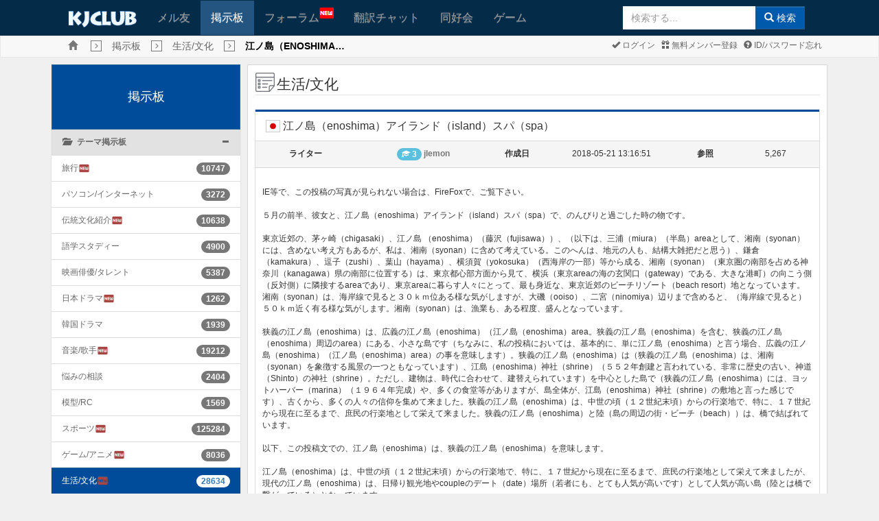

--- FILE ---
content_type: text/html; charset=UTF-8
request_url: https://www.kjclub.com/jp/board/exc_board_8/view/id/2613183/page/www.kjclub.com/jp/board/exc_board_8/view/id/2613183/page/5?&sfl=membername&stx=jlemon
body_size: 157202
content:
<!DOCTYPE html>
<html xmlns="http://www.w3.org/1999/xhtml" xml:lang="jp" lang="jp">
<head>

	<meta http-equiv="content-type" content="text/html; charset=UTF-8" />
	<meta http-equiv="X-UA-Compatible" content="IE=10" />
	<meta name="viewport" content="width=device-width, initial-scale=1.0, maximum-scale=1.0, user-scalable=no" />

	<title>KJCLUB - 江ノ島（enoshima）アイランド（island）スパ（spa）</title>
	<meta name="Keywords" content="KJCLUB, 日韓文化交流, 韓国, 韓国文化, 韓国人友達, 友達作り, メル友,生活/文化  ,江ノ島（enoshima）アイランド（island）スパ（spa）">
	<meta name="description" content="IE等で、この投稿の写真が見られない場合は、FireFoxで、ご覧下さい。５月の前半、彼女と、江ノ島（enoshima）アイランド（island）スパ（spa）で、のん...">
	<link rel="shortcut icon" type="image/png" href="/img/favicon.png" />

	<!--Facebook metadata-->
	<meta property="fb:app_id" content="1233995656640493" />
	<meta property="og:type" content="website" />
	<meta property="og:title" content="KJCLUB - 江ノ島（enoshima）アイランド（island）スパ（spa）" />
	<meta property="og:description" content="IE等で、この投稿の写真が見られない場合は、FireFoxで、ご覧下さい。５月の前半、彼女と、江ノ島（enoshima）アイランド（island）スパ（spa）で、のん..." />
	<meta property="og:image" content="/data/exc_board_8/2018/05/21/thumb/1526876215_e84766ec1fdf12acf6921970a6d702ad.JPG" />
	<meta property="og:url" content="www.kjclub.com/jp/board/exc_board_8/view/id/2613183/page/www.kjclub.com/jp/board/exc_board_8/view/id/2613183/page/5?&sfl=membername&stx=jlemon" />

	<link rel="stylesheet" type="text/css" href="/css/bootstrap-v3.3.6.css" />
	<link rel="stylesheet" type="text/css" href="/css/octicons/octicons.css" />
	<link rel="stylesheet" type="text/css" href="/css/bootstrap-theme-v3.3.6.css" />
	<link rel="stylesheet" type="text/css" href="/css/common.css" />
		<link rel="stylesheet" type="text/css" href="/css/main.css" />
		<link rel="stylesheet" type="text/css" href="/css/jp.css" />
	
	<!--[if IE 6]>
	<style type="text/css">
	html { filter: expression(document.execCommand("BackgroundImageCache", false, true)); }
	</style>
	<![endif]-->

	<script type="text/javascript">
	//<![CDATA[
		var site_lang_code = "jp";
		var rt_path = "/jp"
		  , rt_bo_table = 'exc_board_8'
  , rt_bo_sca = ''
				  , rt_charset = "UTF-8";
		var is_mobile = "";
		var is_sub_menu = "";
	//]]>
	</script>

	<script type="text/javascript">
		function webview_get_member_login() {
						var obj = { mb_id:'', id: '',pwd:'' }
			return obj;
		}
	</script>

		<script type="text/javascript" src="/js/jquery2.2.min.js"></script>
		<script type="text/javascript" src="/js/bootstrap-v3.3.6.js"></script>

	<!--[if lt IE 9]>
	<script type="text/javascript" src="/js/html5shiv.js"></script>
	<script type="text/javascript" src="/js/respond.js"></script>
	<![endif]-->

	<script type="text/javascript" src="/js/common.js"></script>
	<script type="text/javascript" src="/js/language/japan_lang_js.js"></script>
	<script type="text/javascript" src="/js/platform.js"></script>

		<link href="/css/font-awesome/css/font-awesome.min.css" rel="stylesheet">
	<link href="https://fonts.googleapis.com/icon?family=Material+Icons" rel="stylesheet">
	<link href="/css/flagicons/css/flag-icon.css" rel="stylesheet">
</head>

<body class="body_gray" class="preload" ondragstart="return false;" ondrop="return false;">
	<!-- Load Facebook SDK for JavaScript -->
		<div id="fb-root"></div>

	<script>
		window.fbAsyncInit = function () {
			FB.init({
				appId: '1233995656640493',
				xfbml: true,
				version: 'v17.0'
			});
			FB.AppEvents.logPageView();
		};

			(function(d, s, id){
				var js, fjs = d.getElementsByTagName(s)[0];
				if (d.getElementById(id)) {return;}
				js = d.createElement(s); js.id = id;
				js.src = "//connect.facebook.net/en_GB/sdk.js#xfbml=1&version=v3.0&appId=" + 1233995656640493;
				fjs.parentNode.insertBefore(js, fjs);
			}(document, 'script', 'facebook-jssdk'));
		</script>
	
	<a name="rt_head"></a>

	
	<!--[if lte IE 7]>
	<div class="alert alert-danger text-center" style="width:100%; top:0; left:0; z-index:1040;">
		<button type="button" class="close" data-dismiss="alert">&times;</button>
		使ってるブラウザはセキュリティに弱い古いバージョン(IE 8 以下)のブラウザです。<br>
		KJCLUBは <a href="https://www.microsoft.com/ja-jp/download/internet-explorer.aspx" class="alert-link" target="_blank">IE 9以上</a>, <a href="http://www.google.com/chrome?hl=ja" class="alert-link" target="_blank">Chrome</a>,
		<a href="https://www.mozilla.org/ja/firefox/new/" class="alert-link" target="_blank">FireFox</a>,
		<a href="https://www.apple.com/jp/safari/" class="alert-link" target="_blank">Safari</a>,
		<a href="http://www.opera.com/ja" class="alert-link" target="_blank">Opera</a>とモバイル環境に最適化されています。<br>
		今のブラウザの<a href="https://www.microsoft.com/ja-jp/download/internet-explorer.aspx" class="alert-link" target="_blank">IEをUPGRADE</a>するか
		違うブラウザをお勧めします。<br />
		→ <a href="http://www.google.com/chrome?hl=ja" class="alert-link" target="_blank">Chrome</a>,
		<a href="https://www.mozilla.org/ja/firefox/new/" class="alert-link" target="_blank">FireFox</a>,
		<a href="https://www.apple.com/jp/safari/" class="alert-link" target="_blank">Safari</a>,
		<a href="http://www.opera.com/ja" class="alert-link" target="_blank">Opera</a>
	</div>
	<![endif]
	</div>-->
	
		<div class="m-wrapper">
<!--mobile sidebar list-->

<div id="m-content">

<div class="navbar main-menu">
			<div style="background-color: #fff">
			<center>
				<script type="text/javascript" src="https://cdn-fluct.sh.adingo.jp/f.js?G=1000078748"></script>
				<script type="text/javascript">
				//<![CDATA[
				if(typeof(adingoFluct)!="undefined") adingoFluct.showAd('1000117718');
				//]]>
				</script>
			</center>
		</div>
	
	<!--main menu-->
			<div class="container">
			<div class="navbar-header">
				<div class="mobile-history"><a href="javascript:window.history.back();" class="glyphicon glyphicon-menu-left gi-1x"></a></div>
				<a class="navbar-brand kj-brand-menu" href="/jp"><img src="/img/sub_main_logo.gif" height="24px"></a>
				<button type="button" class="navbar-toggle" data-toggle="collapse" data-target=".navbar-collapse" id="btn-menu-collapse">
					<span class="icon-bar"></span>
					<span class="icon-bar"></span>
					<span class="icon-bar"></span>
				</button>
			</div>
			<div class="navbar-collapse collapse" id="main-menu-collapse">
				<ul class="nav navbar-nav">
										<li ><a href="/jp/friends">メル友</a></li>
					<li class='active'><a href="/jp/board">掲示板</a></li>
					<li  style="min-width: 130px"><a href="/jp/forum">フォーラム<img src="/img/menu_new.gif" style="position: absolute; top: 10px;"></a></li>
					<li ><a href="/jp/openchat">翻訳チャット</a></li>
					<li ><a href="/jp/cafe">同好会</a></li>
					<li ><a href="/jp/game">ゲーム</a></li>
					<li class="last-child">
												<form class="navbar-form navbar-right form-inline sub-search-form" name="search" method="get" action="/jp/search" onsubmit="return mSearch(this);">
							<div class="input-group">
				                <input type="text" autocomplete="off" id="stx" name="stx" class="form-control" maxlength="35" size="20" placeholder="検索する..." />
				                <ul class="dropdown-menu" role="menu" style="left:0" aria-labelledby="suggest_list"  id="suggest_list"></ul>
								<span class="input-group-btn"><button type="submit" class="btn btn-primary"><span class="glyphicon glyphicon-search"></span> 検索</button></span>
							</div>
						</form>
					</li>
				</ul>
			</div>
		</div>
	
</div>

<script>
$("#stx").keyup(function () {
    $.ajax({
        type: "POST",
        url: "/jp/search/get_suggestion",
        data: {
            keyword: $("#stx").val()
        },
        dataType: "json",
        success: function (data) {
            if (data.length > 0) {
                $('#suggest_list').empty();
                $('#stx').attr("data-toggle", "dropdown");
                $('#suggest_list').dropdown('toggle');
            }
            else if (data.length == 0) {
                $('#stx').attr("data-toggle", "");
            }
            $.each(data, function (key,value) {
                if (data.length >= 0)
                    $('#suggest_list').append('<li role="presentation" style="margin-left: 5px">' 
                    	+ value['pp_word']  + ' <span>(' + value['count_text'] + ')</span>' + '</li>');
            });
        },
        error: function(xhr, textStatus, errorThrown) {
		    console.log(xhr);
		}
    });
});
$('#suggest_list').on('click', 'li', function () {
	res = $(this).text().split(" ");
    $('#stx').val(res[0]);
});
</script>

<div class="navbar navbar-default kj-top-menu">
	<div class="container" style="position: relative;">
		<ul class="list-inline breadcrumbs">
			<li><a class="glyphicon glyphicon-home text-muted breadcrumbs-home" href="/jp"></a></li>
			<li><span class='glyphicon glyphicon-menu-right breadcrumbs-btn'></span></li><li><span class='breadcrumbs-text'><a href='/jp/board'>掲示板</a></span></li><li><span class='glyphicon glyphicon-menu-right breadcrumbs-btn'></span></li><li><span class='breadcrumbs-text'><a href='/jp/board/exc_board_8'>生活/文化  </a></span></li><li><span class='glyphicon glyphicon-menu-right breadcrumbs-btn'></span></li><li><span class='breadcrumbs-text'><strong style='color:#000'>江ノ島（enoshima…</strong></span></li>		</ul>
		<div class="pull-right mgl1 mgr2 pdl2">
			<ul class="list-inline sub-menu">
								<li><a href="https://www.kjclub.com/jp/member/login"><span
							class="glyphicon glyphicon-ok"></span>
						ログイン					</a></li>
				<li><a href="https://www.kjclub.com/jp/member/join"><span
							class="glyphicon glyphicon-gift"></span>
						無料メンバー登録					</a></li>
				<li><a href="/jp/member/forget_idpwd"><span class="glyphicon glyphicon-question-sign"></span>
						ID/パスワード忘れ					</a></li>

							</ul>
		</div>
	</div>
</div>

<div class="clearfix"></div>
<script type="text/javascript">
	var bf_banner = $('.main-menu').height() - 2;
	if ($(document).width() <= 733) {
		$('.kj-top-menu').css('margin-top', bf_banner + 'px');
		//$('.kj-top-menu-mobile').css('margin-top', '0px');
	}
	$(window).on('resize', function () {
		var bf_banner = $('.main-menu').height();
		if ($(document).width() <= 733) {
			$('.kj-top-menu').css('margin-top', bf_banner + 'px');
			//$('.kj-top-menu-mobile').css('margin-top', '0px');
		} else {
			$('.kj-top-menu').removeAttr('style');
			$('.kj-top-menu-mobile').removeAttr('style');
		}
	});
</script>
<script>
	$( document ).ready(function() {
		$.each($("[id^='collapse-']"), function(i, item){
		    if ($(item).hasClass('in')) {
		    	var selected = '#group-' + $(item).attr('id') + ' > div > a > span.pull-right > span';
		    	$(selected).attr('class', 'glyphicon glyphicon-minus');
		    }
		});
		$(".collapse").on('show.bs.collapse', function(){
        	var selected = '#group-' + $(this).attr('id') + ' > div > a > span.pull-right > span';
        	$(selected).attr('class', 'glyphicon glyphicon-minus');
	    });
	    $(".collapse").on('hide.bs.collapse', function(){
        	var selected = '#group-' + $(this).attr('id') + ' > div > a > span.pull-right > span';
        	$(selected).attr('class', 'glyphicon glyphicon-plus');
	    });
	});
</script>

<div class="container" id="main-container">	
	<div class="clearfix">
						
				<div class="col-md-3 col-sm-3 mobile-second">
					<div class="list-group list-group-board" id="accordion">
						<a class="list-group-item active main-heading-container" href="/jp/board">掲示板</a>
									            	<div class="list-group-item" id="group-collapse-1">
			              		<div>
					                <a data-toggle="collapse" data-parent="#accordion" href="#collapse-1">
					                	<span class="glyphicon glyphicon-folder-open"></span>&nbsp&nbsp
					                	<strong>テーマ掲示板</strong>
						                <span class="pull-right">
						                	<span class="glyphicon glyphicon-plus" style=""></span>
						                </span>
					                </a>
			              		</div>
			              	</div>
			              				              						                	<div id="collapse-1" class="panel-collapse collapse in">
					                	<ul class="list-group list-board">
					                							                  			<li class="list-group-item ">
					                  				<a href="/jp/board/exc_board_1" style="display:inline-flex">旅行<i class="material-icons text-danger" style="font-size: 17px">fiber_new</i></a>
					                  				<span class="pull-right badge">10747</span>
					                  			</li>
					                  							                  			<li class="list-group-item ">
					                  				<a href="/jp/board/exc_board_10" style="display:inline-flex">パソコン/インターネット</a>
					                  				<span class="pull-right badge">3272</span>
					                  			</li>
					                  							                  			<li class="list-group-item ">
					                  				<a href="/jp/board/exc_board_11" style="display:inline-flex">伝統文化紹介<i class="material-icons text-danger" style="font-size: 17px">fiber_new</i></a>
					                  				<span class="pull-right badge">10638</span>
					                  			</li>
					                  							                  			<li class="list-group-item ">
					                  				<a href="/jp/board/exc_board_12" style="display:inline-flex">語学スタディー</a>
					                  				<span class="pull-right badge">4900</span>
					                  			</li>
					                  							                  			<li class="list-group-item ">
					                  				<a href="/jp/board/exc_board_2" style="display:inline-flex">映画俳優/タレント  </a>
					                  				<span class="pull-right badge">5387</span>
					                  			</li>
					                  							                  			<li class="list-group-item ">
					                  				<a href="/jp/board/exc_board_3" style="display:inline-flex">日本ドラマ  <i class="material-icons text-danger" style="font-size: 17px">fiber_new</i></a>
					                  				<span class="pull-right badge">1262</span>
					                  			</li>
					                  							                  			<li class="list-group-item ">
					                  				<a href="/jp/board/exc_board_4" style="display:inline-flex">韓国ドラマ  </a>
					                  				<span class="pull-right badge">1939</span>
					                  			</li>
					                  							                  			<li class="list-group-item ">
					                  				<a href="/jp/board/exc_board_5" style="display:inline-flex">音楽/歌手  <i class="material-icons text-danger" style="font-size: 17px">fiber_new</i></a>
					                  				<span class="pull-right badge">19212</span>
					                  			</li>
					                  							                  			<li class="list-group-item ">
					                  				<a href="/jp/board/exc_board_50" style="display:inline-flex">悩みの相談</a>
					                  				<span class="pull-right badge">2404</span>
					                  			</li>
					                  							                  			<li class="list-group-item ">
					                  				<a href="/jp/board/exc_board_51" style="display:inline-flex">模型/RC</a>
					                  				<span class="pull-right badge">1569</span>
					                  			</li>
					                  							                  			<li class="list-group-item ">
					                  				<a href="/jp/board/exc_board_6" style="display:inline-flex">スポーツ<i class="material-icons text-danger" style="font-size: 17px">fiber_new</i></a>
					                  				<span class="pull-right badge">125284</span>
					                  			</li>
					                  							                  			<li class="list-group-item ">
					                  				<a href="/jp/board/exc_board_7" style="display:inline-flex">ゲーム/アニメ  <i class="material-icons text-danger" style="font-size: 17px">fiber_new</i></a>
					                  				<span class="pull-right badge">8036</span>
					                  			</li>
					                  							                  			<li class="list-group-item active">
					                  				<a href="/jp/board/exc_board_8" style="display:inline-flex">生活/文化  <i class="material-icons text-danger" style="font-size: 17px">fiber_new</i></a>
					                  				<span class="pull-right badge">28634</span>
					                  			</li>
					                  							                  			<li class="list-group-item ">
					                  				<a href="/jp/board/exc_board_9" style="display:inline-flex">時事/経済<i class="material-icons text-danger" style="font-size: 17px">fiber_new</i></a>
					                  				<span class="pull-right badge">2870050</span>
					                  			</li>
					                  							                    </ul>
					                </div>
				                				            				        			            	<div class="list-group-item" id="group-collapse-2">
			              		<div>
					                <a data-toggle="collapse" data-parent="#accordion" href="#collapse-2">
					                	<span class="glyphicon glyphicon-folder-open"></span>&nbsp&nbsp
					                	<strong>フォト掲示板</strong>
						                <span class="pull-right">
						                	<span class="glyphicon glyphicon-plus" style=""></span>
						                </span>
					                </a>
			              		</div>
			              	</div>
			              				              						                	<div id="collapse-2" class="panel-collapse collapse ">
					                	<ul class="list-group list-board">
					                							                  			<li class="list-group-item ">
					                  				<a href="/jp/board/exc_board_13" style="display:inline-flex">ユーモア/猟奇  </a>
					                  				<span class="pull-right badge">2109</span>
					                  			</li>
					                  							                  			<li class="list-group-item ">
					                  				<a href="/jp/board/exc_board_14" style="display:inline-flex">伝統文化  <i class="material-icons text-danger" style="font-size: 17px">fiber_new</i></a>
					                  				<span class="pull-right badge">9793</span>
					                  			</li>
					                  							                  			<li class="list-group-item ">
					                  				<a href="/jp/board/exc_board_15" style="display:inline-flex">学校生活  </a>
					                  				<span class="pull-right badge">709</span>
					                  			</li>
					                  							                  			<li class="list-group-item ">
					                  				<a href="/jp/board/exc_board_16" style="display:inline-flex">うちの町内  <i class="material-icons text-danger" style="font-size: 17px">fiber_new</i></a>
					                  				<span class="pull-right badge">4700</span>
					                  			</li>
					                  							                  			<li class="list-group-item ">
					                  				<a href="/jp/board/exc_board_17" style="display:inline-flex">恋人/友達/家族  </a>
					                  				<span class="pull-right badge">546</span>
					                  			</li>
					                  							                  			<li class="list-group-item ">
					                  				<a href="/jp/board/exc_board_18" style="display:inline-flex">ペット  </a>
					                  				<span class="pull-right badge">593</span>
					                  			</li>
					                  							                  			<li class="list-group-item ">
					                  				<a href="/jp/board/exc_board_19" style="display:inline-flex">マンガ/アニメ/ゲーム  </a>
					                  				<span class="pull-right badge">2739</span>
					                  			</li>
					                  							                  			<li class="list-group-item ">
					                  				<a href="/jp/board/exc_board_20" style="display:inline-flex">自動車  </a>
					                  				<span class="pull-right badge">19902</span>
					                  			</li>
					                  							                  			<li class="list-group-item ">
					                  				<a href="/jp/board/exc_board_21" style="display:inline-flex">スポーツ  </a>
					                  				<span class="pull-right badge">2892</span>
					                  			</li>
					                  							                  			<li class="list-group-item ">
					                  				<a href="/jp/board/exc_board_22" style="display:inline-flex">モデル(レースクィーン）</a>
					                  				<span class="pull-right badge">1004</span>
					                  			</li>
					                  							                  			<li class="list-group-item ">
					                  				<a href="/jp/board/exc_board_23" style="display:inline-flex">スター/芸能<i class="material-icons text-danger" style="font-size: 17px">fiber_new</i></a>
					                  				<span class="pull-right badge">2490</span>
					                  			</li>
					                  							                  			<li class="list-group-item ">
					                  				<a href="/jp/board/exc_board_24" style="display:inline-flex">食べ物  <i class="material-icons text-danger" style="font-size: 17px">fiber_new</i></a>
					                  				<span class="pull-right badge">16186</span>
					                  			</li>
					                  							                  			<li class="list-group-item ">
					                  				<a href="/jp/board/exc_board_52" style="display:inline-flex">鉄道話  </a>
					                  				<span class="pull-right badge">5208</span>
					                  			</li>
					                  							                  			<li class="list-group-item ">
					                  				<a href="/jp/board/exc_board_53" style="display:inline-flex">ミリタリー  </a>
					                  				<span class="pull-right badge">25394</span>
					                  			</li>
					                  							                    </ul>
					                </div>
				                				            				        			            	<div class="list-group-item" id="group-collapse-3">
			              		<div>
					                <a data-toggle="collapse" data-parent="#accordion" href="#collapse-3">
					                	<span class="glyphicon glyphicon-folder-open"></span>&nbsp&nbsp
					                	<strong>交流掲示板</strong>
						                <span class="pull-right">
						                	<span class="glyphicon glyphicon-plus" style=""></span>
						                </span>
					                </a>
			              		</div>
			              	</div>
			              				              						                	<div id="collapse-3" class="panel-collapse collapse ">
					                	<ul class="list-group list-board">
					                							                  			<li class="list-group-item ">
					                  				<a href="/jp/board/exc_board_25" style="display:inline-flex">広報掲示板</a>
					                  				<span class="pull-right badge">4591</span>
					                  			</li>
					                  							                  			<li class="list-group-item ">
					                  				<a href="/jp/board/exc_board_26" style="display:inline-flex">自由掲示板<i class="material-icons text-danger" style="font-size: 17px">fiber_new</i></a>
					                  				<span class="pull-right badge">34878</span>
					                  			</li>
					                  							                  			<li class="list-group-item ">
					                  				<a href="/jp/board/exc_board_27" style="display:inline-flex">良い友達</a>
					                  				<span class="pull-right badge">8287</span>
					                  			</li>
					                  							                  			<li class="list-group-item ">
					                  				<a href="/jp/board/exc_board_28" style="display:inline-flex">加入あいさつ</a>
					                  				<span class="pull-right badge">7120</span>
					                  			</li>
					                  							                    </ul>
					                </div>
				                				            				        			            	<div class="list-group-item" id="group-collapse-4">
			              		<div>
					                <a data-toggle="collapse" data-parent="#accordion" href="#collapse-4">
					                	<span class="glyphicon glyphicon-folder-open"></span>&nbsp&nbsp
					                	<strong>地域掲示板</strong>
						                <span class="pull-right">
						                	<span class="glyphicon glyphicon-plus" style=""></span>
						                </span>
					                </a>
			              		</div>
			              	</div>
			              				              						                	<div id="collapse-4" class="panel-collapse collapse ">
					                	<ul class="list-group list-board">
					                							                  			<li class="list-group-item ">
					                  				<a href="/jp/board/exc_board_29" style="display:inline-flex">ソウル</a>
					                  				<span class="pull-right badge">3416</span>
					                  			</li>
					                  							                  			<li class="list-group-item ">
					                  				<a href="/jp/board/exc_board_30" style="display:inline-flex">仁川  </a>
					                  				<span class="pull-right badge">8164</span>
					                  			</li>
					                  							                  			<li class="list-group-item ">
					                  				<a href="/jp/board/exc_board_31" style="display:inline-flex">全州</a>
					                  				<span class="pull-right badge">1586</span>
					                  			</li>
					                  							                  			<li class="list-group-item ">
					                  				<a href="/jp/board/exc_board_32" style="display:inline-flex">光州  </a>
					                  				<span class="pull-right badge">4484</span>
					                  			</li>
					                  							                  			<li class="list-group-item ">
					                  				<a href="/jp/board/exc_board_33" style="display:inline-flex">大邱  </a>
					                  				<span class="pull-right badge">1840</span>
					                  			</li>
					                  							                  			<li class="list-group-item ">
					                  				<a href="/jp/board/exc_board_34" style="display:inline-flex">大田  </a>
					                  				<span class="pull-right badge">6798</span>
					                  			</li>
					                  							                  			<li class="list-group-item ">
					                  				<a href="/jp/board/exc_board_35" style="display:inline-flex">天安  </a>
					                  				<span class="pull-right badge">808</span>
					                  			</li>
					                  							                  			<li class="list-group-item ">
					                  				<a href="/jp/board/exc_board_36" style="display:inline-flex">釜山  </a>
					                  				<span class="pull-right badge">3743</span>
					                  			</li>
					                  							                  			<li class="list-group-item ">
					                  				<a href="/jp/board/exc_board_37" style="display:inline-flex">北海道<i class="material-icons text-danger" style="font-size: 17px">fiber_new</i></a>
					                  				<span class="pull-right badge">952</span>
					                  			</li>
					                  							                  			<li class="list-group-item ">
					                  				<a href="/jp/board/exc_board_38" style="display:inline-flex">東北  <i class="material-icons text-danger" style="font-size: 17px">fiber_new</i></a>
					                  				<span class="pull-right badge">932</span>
					                  			</li>
					                  							                  			<li class="list-group-item ">
					                  				<a href="/jp/board/exc_board_39" style="display:inline-flex">東京  </a>
					                  				<span class="pull-right badge">6077</span>
					                  			</li>
					                  							                  			<li class="list-group-item ">
					                  				<a href="/jp/board/exc_board_40" style="display:inline-flex">関西</a>
					                  				<span class="pull-right badge">3562</span>
					                  			</li>
					                  							                  			<li class="list-group-item ">
					                  				<a href="/jp/board/exc_board_41" style="display:inline-flex">福岡  </a>
					                  				<span class="pull-right badge">1013</span>
					                  			</li>
					                  							                    </ul>
					                </div>
				                				            				        			            	<div class="list-group-item" id="group-collapse-5">
			              		<div>
					                <a data-toggle="collapse" data-parent="#accordion" href="#collapse-5">
					                	<span class="glyphicon glyphicon-folder-open"></span>&nbsp&nbsp
					                	<strong>バグ掲示板</strong>
						                <span class="pull-right">
						                	<span class="glyphicon glyphicon-plus" style=""></span>
						                </span>
					                </a>
			              		</div>
			              	</div>
			              				              						                	<div id="collapse-5" class="panel-collapse collapse ">
					                	<ul class="list-group list-board">
					                							                  			<li class="list-group-item ">
					                  				<a href="/jp/board/exc_board_44" style="display:inline-flex">バグ掲示板</a>
					                  				<span class="pull-right badge">707</span>
					                  			</li>
					                  							                    </ul>
					                </div>
				                				            				        		            </div>
		        </div>
					        <div class="col-md-9 col-sm-9 mobile-first">
        	<div class="col-md-12 wrap_content main-content">


<script src="/js/twemoji.min.js"></script>  

<legend><span class="icon-heading"></span><span>生活/文化  </span>
<span class="pull-right"></span>
</legend>
<div class="panel panel-default">
	<div class="panel-heading post-info-heading">
		<div class="panel-title" style="word-break: break-all;">
			<span class="flag-icon flag-icon-jp"></span> 江ノ島（enoshima）アイランド（island）スパ（spa） 					</div>
		<!-- Modal -->
		<div id="report-modal" class="modal fade" role="dialog">
		  	<div class="modal-dialog">
			    <!-- Modal content-->
			    <form action="/jp/_trans/write/report" method="post">
			    	<input type="hidden" name="mb_id" value="jlemon">
			    	<input type="hidden" name="wr_id" value="2613183">
					<input type="hidden" name="url" value="/jp/board/exc_board_8/view/id/2613183/page/www.kjclub.com/jp/board/exc_board_8/view/id/2613183/page/5?&sfl=membername&stx=jlemon">			    	<input type="hidden" name="bo_table" value="exc_board_8">
				    <div class="modal-content">
				      	<div class="modal-header">
				        	<button type="button" class="close" data-dismiss="modal">&times;</button>
				        	<h4 class="modal-title">レポート</h4>
				      	</div>
				      	<div class="modal-body">
				        	<textarea name="report-text" id="report-text" class="form-control" required></textarea>
				      	</div>
				      	<div class="modal-footer">
				      		<button type="submit" class="btn btn-success">確認</button>
				        	<button type="button" class="btn btn-warning" data-dismiss="modal">キャンセル</button>
				      	</div>
				    </div>
				</form>    
		  	</div>
		</div>
	</div>

	<div class="panel-body post-info">
		<div class="col-md-2 col-sm-6 col-xs-6 post-info-label">
			ライター		</div>
		<div class="col-md-3 col-sm-6 col-xs-6 post-info-data">
			<span class="badge" style="background-color: #5bc0de"><span class="glyphicon glyphicon-education" style="    margin-top: -3px;"></span> 3</span> <a href="javascript:;" onclick="javascript:showSideView(this, '', &quot;jlemon&quot;, '', 'board', '2613183', 'board');" title="jlemon"><span class="text-muted"><strong>jlemon</strong></span></a> 		</div>
		<div class="col-md-1 col-sm-6 col-xs-6 post-info-label">
			作成日		</div>
		<div class="col-md-3 col-sm-6 col-xs-6 post-info-data">
			2018-05-21 13:16:51		</div>
		<div class="col-md-1 col-sm-6 col-xs-6 post-info-label">
			参照		</div>
		<div class="col-md-2 col-sm-6 col-xs-6 post-info-data">
			5,267		</div>
	</div>

	<div class="panel-body post-content">
		<div id="write_content"><p><br></p><p>IE等で、この投稿の写真が見られない場合は、FireFoxで、ご覧下さい。<br><br>５月の前半、彼女と、江ノ島（enoshima）アイランド（island）スパ（spa）で、のんびりと過ごした時の物です。<br><br>東京近郊の、茅ヶ崎（chigasaki）、江ノ島 （enoshima）（藤沢（fujisawa））、（以下は、三浦（miura）（半島）areaとして、湘南（syonan）には、含めない考え方もあるが、私は、湘南（syonan）に含めて考えている。このへんは、地元の人も、結構大雑把だと思う）、鎌倉（kamakura）、逗子（zushi）、葉山（hayama）、横須賀（yokosuka）（西海岸の一部）等から成る、湘南（syonan）（東京圏の南部を占める神奈川（kanagawa）県の南部に位置する）は、東京都心部方面から見て、横浜（東京areaの海の玄関口（gateway）である、大きな港町）の向こう側（反対側）に隣接するareaであり、東京areaに暮らす人々にとって、最も身近な、東京近郊のビーチリゾート（beach resort）地となっています。湘南（syonan）は、海岸線で見ると３０ｋｍ位ある様な気がしますが、大磯（ooiso）、二宮（ninomiya）辺りまで含めると、（海岸線で見ると）５０ｋｍ近く有る様な気がします。湘南（syonan）は、漁業も、ある程度、盛んとなっています。<br><br>狭義の江ノ島（enoshima）は、広義の江ノ島（enoshima）（江ノ島（enoshima）area。狭義の江ノ島（enoshima）を含む、狭義の江ノ島（enoshima）周辺のarea）にある、小さな島です（ちなみに、私の投稿においては、基本的に、単に江ノ島（enoshima）と言う場合、広義の江ノ島（enoshima）（江ノ島（enoshima）area）の事を意味します）。狭義の江ノ島（enoshima）は（狭義の江ノ島（enoshima）は、湘南（syonan）を象徴する風景の一つともなっています）、江島（enoshima）神社（shrine）（５５２年創建と言われている、非常に歴史の古い、神道（Shinto）の神社（shrine）。ただし、建物は、時代に合わせて、建替えられています）を中心とした島で（狭義の江ノ島（enoshima）には、ヨットハーバー（marina）（１９６４年完成）や、多くの食堂等がありますが、島全体が、江島（enoshima）神社（shrine）の敷地と言った感じです）、古くから、多くの人々の信仰を集めて来ました。狭義の江ノ島（enoshima）は、中世の頃（１２世紀末頃）からの行楽地で、特に、１７世紀から現在に至るまで、庶民の行楽地として栄えて来ました。狭義の江ノ島（enoshima）と陸（島の周辺の街・ビーチ（beach））は、橋で結ばれています。<br><br>以下、この投稿文での、江ノ島（enoshima）は、狭義の江ノ島（enoshima）を意味します。<br><br>江ノ島（enoshima）は、中世の頃（１２世紀末頃）からの行楽地で、特に、１７世紀から現在に至るまで、庶民の行楽地として栄えて来ましたが、現代の江ノ島（enoshima）は、日帰り観光地やcoupleのデート（date）場所（若者にも、とても人気が高いです）として人気が高い島（陸とは橋で繋がっている）となっています。<br><br>その様な、江ノ島（enoshima）ですが、本来的には、非常に歴史が古い、神道（Shinto）の神社（shrine）の島であり、江ノ島（enoshima）は、江島（enoshima）神社（shrine）（５５２年創建と言われている、非常に歴史の古い、神道（Shinto）の神社（shrine）。ただし、建物は、時代に合わせて、建替えられています）を中心とした島で、（江ノ島（enoshima）には、ヨットハーバー（marina）（１９６４年完成）や、多くの食堂等がありますが）、島全体が、江島（enoshima）神社（shrine）の敷地と言った感じです。江島（enoshima）神社（shrine）は、女性の神を祀る神社（shrine）であり、江ノ島（enoshima）は、女性の神を祀る島です。<br><br>この様な、江ノ島（enoshima）の伝統・歴史を含めて、江ノ島（enoshima）は、日帰り観光地やcoupleのデート（date）場所（若者にも、とても人気が高いです）として人気が高い島（陸とは橋で繋がっている）となっています。<br><br><br>写真以下１９枚。おまけ。参考に。。。前に、kjで、アップ（upload）した写真の再利用。江ノ島（enoshima）の風景例。３月の中旬に、彼女と江ノ島（enoshima）に遊びに訪れた際に撮影した写真。実は、この日も、江ノ島（enoshima）アイランド（island）スパ（spa）で過ごすつもりで、江ノ島（enoshima）を訪れ（この時も、自動車で、江ノ島（enoshima）を訪れました）、二人共、水着を持って来たのですが、この時、江ノ島（enoshima）アイランド（island）スパ（spa）の、一部の風呂が改装中で利用出来なかったので（その事を知らなかった）、どうせなら、全ての風呂が利用出来る時に利用しようと言う事になり、江ノ島（enoshima）アイランド（island）スパ（spa）は、また改めて、訪れる事にし、急遽、予定を変更し、この日は、江ノ島（enoshima）の島内を散歩する事にしました。<br><br></p><p><br></p><p><img style="width: 640px;" src="/data/exc_board_8/2018/05/21/1526876215_e84766ec1fdf12acf6921970a6d702ad.JPG"></p><p><br></p><p><br></p><p><img style="width: 640px;" src="/data/exc_board_8/2018/05/21/1526876215_4549a9477c53d1f2d5843af8041b10d3.JPG"></p><p><br></p><p><br></p><p><br></p><p><img style="width: 640px;" src="/data/exc_board_8/2018/05/21/1526876215_ace6e7d148a36502690dd82ba9e5c98a.JPG"></p><p><br></p><p><br></p><p><br></p><p><img style="width: 640px;" src="/data/exc_board_8/2018/05/21/1526876215_b0bc0c2899de0f79062ffd28aa9f1e0f.JPG"></p><p><br></p><p><br></p><p><br></p><p><br></p><p><img style="width: 480px;" src="/data/exc_board_8/2018/05/21/1526876215_7c56aacb83fb1605e37eb1145030b345.JPG"></p><p>向こうに見える塔は、江ノ島（enoshima）展望灯台（高さ、約60m。海面からの高さは、約120m）。島の頂上部にある塔で、江ノ島（enoshima）シーキャンドル（sea candle）と言う、別名を持っています。<br></p><p><br></p><p><br></p><p><br></p><p><br></p><p><img style="width: 640px;" src="/data/exc_board_8/2018/05/21/1526876215_49eeddfa299981ea48a999a95fbbb399.JPG"></p><p><br></p><p><br></p><p><br></p><p><br></p><p><img style="width: 640px;" src="/data/exc_board_8/2018/05/21/1526876215_3c90353e79aa1f6ab7e2fb5be9250af3.JPG"></p><p><br></p><p><br></p><p><br></p><p><br></p><p><img style="width: 640px;" src="/data/exc_board_8/2018/05/21/1526876215_0b8d4b58090e0a5fee4e87522cb7de1c.JPG"></p><p><br></p><p><br></p><p><br></p><p><br></p><p><img style="width: 640px;" src="/data/exc_board_8/2018/05/21/1526876215_fbc4745afa54807c2aa9e84ce564ae38.JPG"></p><p><br></p><p><br></p><p><br></p><p><br></p><p><img style="width: 640px;" src="/data/exc_board_8/2018/05/21/1526876215_3890bd1265cfeab449a0f4e2e9030329.JPG"></p><p><br></p><p><br></p><p><br></p><p><br></p><p><img style="width: 640px;" src="/data/exc_board_8/2018/05/21/1526876215_a27acc95ebb912960133d19757acb36a.JPG"></p><p><br></p><p><br></p><p><br></p><p><br></p><p><img style="width: 640px;" src="/data/exc_board_8/2018/05/21/1526876215_a3d8beaba090ea18ffb94d73f6d7a43b.JPG"></p><p><br></p><p><br></p><p><br></p><p><img style="width: 640px;" src="/data/exc_board_8/2018/05/21/1526876215_b141c1ec76be61ceb05a7870429c87c1.JPG"></p><p><br></p><p><br></p><p><br></p><p><br></p><p><img style="width: 640px;" src="/data/exc_board_8/2018/05/21/1526876215_40fbbe0f94028eb04596d6518ca1e135.JPG"></p><p><br></p><p><br></p><p><br></p><p><br></p><p>写真以下２枚。江ノ島（enoshima）は、猫が多い島です。</p><p><br></p><p><br></p><p><img style="width: 640px;" src="/data/exc_board_8/2018/05/21/1526876215_4200cde94fee968d72be274579ef6428.JPG"></p><p><br></p><p><br></p><p><br></p><p><img style="width: 640px;" src="/data/exc_board_8/2018/05/21/1526876215_540ad422ed248a39f58934ceebbb2cd6.JPG"></p><p><br></p><p><br></p><p><br></p><p><img style="width: 640px;" src="/data/exc_board_8/2018/05/21/1526876215_fe6b841034f11d3436480266a0173975.JPG"></p><p><br></p><p><br></p><p><br></p><p><img style="width: 640px;" src="/data/exc_board_8/2018/05/21/1526876215_44dce4263db4783bc85a59a3c02a79fd.JPG"></p><p><br></p><p><br></p><p><br></p><p><img style="width: 640px;" src="/data/exc_board_8/2018/05/21/1526876215_fd53782ed945068594090993226208ce.JPG"></p><p><br></p><p><br></p><p><br></p><p><br></p><p>以下、投稿の本文に入ります。５月の前半、彼女と、江ノ島（enoshima）アイランド（island）スパ（spa）で、のんびりと過ごした時（以下、この日と書きます。この日は、涼しかったです）の物です。<br><br>この日は、自動車で、江ノ島（enoshima）を訪れました。<br><br>この日は、軽く朝寝坊をし、のんびりと朝食を食べてから、東京都心部の我が家を出ました。なお、この日、食べた朝食は、普段、働いている日に食べている朝食（パン、シリアル（cereal）、野菜サラダ（salad）、３種類程の果物、牛乳、ジュース（juice）、ヨーグルト（yoghurt））と、基本的に、同じでした。<br><br><br>江ノ島（enoshima）アイランド（island）スパ（spa）は、多くの種類の風呂がある、江ノ島（enoshima）にある、規模の大きな、温泉・スパ（spa）施設です。利用者層は、幅広いですが、coupleが、仲良く、二人で、のんびりと楽しく過ごすのに、調度良い施設です。<br></p><p><br></p><p><br></p><p><img style="width: 480px;" src="/data/exc_board_8/2018/05/21/1526876215_866036a30a9b99ec4b3688aa42db6aff.JPG"></p><p>江ノ島（enoshima）アイランド（island）スパ（spa）の、パンフレット（leaflet）。<br><br></p><p><br></p><p><br>江ノ島（enoshima）アイランド（island）スパ（spa）で過ごす人は、男女共同の水着で入るスパ（spa）では、水着で過ごし、男女別の、屋内（室内）温泉共同風呂では、裸で過ごし、その他では、通常、写真以下２枚のような、江ノ島（enoshima）アイランド（island）スパ（spa）が用意する、リラックス出来る（寛げる）、室内着（室内用の服）で、過ごします。</p><p><br></p><p><br></p><p><img style="width: 640px;" src="/data/exc_board_8/2018/05/21/1526876215_5bc2d87fb19d6e70fa0705c34556d326.JPG"></p><p><br></p><p><br></p><p><br></p><p><img style="width: 640px;" src="/data/exc_board_8/2018/05/21/1526876215_6fc40ed053fb7b7a06f148858cf4d3ec.JPG"></p><p><br></p><p><br></p><p><br></p><p><br></p><p>写真以下１０枚。江ノ島（enoshima）アイランド（island）スパ（spa）に入館する前に、江ノ島（enoshima）アイランド（island）スパ（spa）の近くにある、ハローキティ（Hello Kitty）茶寮（saryo）で、おやつ・間食を食べました（まだ、二人共、昼食を食べる程、腹が減っていなかったので）。<br><br>ハローキティ（Hello Kitty）茶寮（saryo）は、ハローキティ（Hello Kitty）（日本の、世界的に有名な、猫をイメージしたキャラクター（character））をテーマとした、日本伝統様式の、カフェ（cafe）で、京都（kyoto）（日本の西部に位置する大都市。日本の伝統文化の中心都市）の店舗（２０１４年にオープン（open））と、江ノ島（enoshima）の店舗（２０１６年の１２月にオープン（open））の、２店舗、店舗を展開しているようです。<br><br>写真以下９枚。この時、ハローキティ（Hello Kitty）茶寮（saryo）で食べた、おやつ・間食。写真は、主に、彼女に、彼女が、ハローキティ（Hello Kitty）の縫いぐるみに抱き付いたり、ハローキティ（Hello Kitty）の縫いぐるみと並んでいる写真を撮ってあげている途中に、彼女が、遊びで（ふざけて）、ハローキティ（Hello Kitty）の縫いぐるみの前の置いた物。ちなみに、このハローキティ（Hello Kitty）の縫いぐるみは、お店（ハローキティ（Hello Kitty）茶寮（saryo））の物です。パフェ（parfait）、パンケーキ（pancake）共、二人で分けて食べましたが、彼女は、パフェ（parfait）を主に食べ、私が、パンケーキ（pancake）を主に食べました。<br><br></p><p>写真以下４枚。苺、パフェ（parfait）。</p><p><br></p><p><br></p><p><br></p><p><img style="width: 480px;" src="/data/exc_board_8/2018/05/21/1526876215_fd9657443cae7e820a3043584790a2bc.JPG"></p><p><br></p><p><br></p><p><br></p><p><br></p><p><img style="width: 480px;" src="/data/exc_board_8/2018/05/21/1526876215_e4c7b484d758ef345269333b615e9b42.JPG"><br></p><p><br></p><p><br></p><p><br></p><p><br></p><p><img style="width: 480px;" src="/data/exc_board_8/2018/05/21/1526876215_5d9005204abcaa372c66656e8b195fc8.JPG"></p><p>彼女が、ふざけて、コースター（coaster）を、縫いぐるみの上に、置いた物。<br></p><p><br></p><p><br></p><p><br></p><p><br></p><p><br></p><p><img style="width: 480px;" src="/data/exc_board_8/2018/05/21/1526876215_d9654bae9504963c58a18367314c6390.JPG"></p><p><br></p><p><br></p><p><br></p><p><br></p><p><br></p><p><br></p><p>写真以下５枚。林檎とカスタード（custard）の、パンケーキ（pancake）。<br><br></p><p><br></p><p><img style="width: 640px;" src="/data/exc_board_8/2018/05/21/1526876215_3b45bf63bc699a41d12d232daaac9b17.JPG"></p><p><br></p><p><br></p><p><br></p><p><br></p><p><img style="width: 640px;" src="/data/exc_board_8/2018/05/21/1526876215_137edaceeecde107a19f1a1a923cadd9.JPG"></p><p><br></p><p><br></p><p><br></p><p>写真以下３枚。彼女が、ふざけて、パフェ（parfait）の、トッピング（topping）の一部を、パンケーキ（pancake）に載せた物。<br><br></p><p><br></p><p><img style="width: 480px;" src="/data/exc_board_8/2018/05/21/1526876215_daea5a2f5b684549128f202472ea7779.JPG"></p><p><br></p><p><br></p><p><br></p><p><br></p><p><br></p><p><img style="width: 480px;" src="/data/exc_board_8/2018/05/21/1526876215_2bec0a2b055f08909d24e61452ace862.JPG"></p><p><br></p><p><br></p><p><br></p><p><br></p><p><br></p><p><img style="width: 640px;" src="/data/exc_board_8/2018/05/21/1526876215_30e65e9b31871099ba8aa9d3ed652622.JPG"></p><p><br></p><p><br></p><p><br></p><p><br></p><p><br></p><p><img style="width: 640px;" src="/data/exc_board_8/2018/05/21/1526876215_2b74e3e95afc3e89c043007ad0f5d952.JPG"></p><p><br></p><p><br></p><p><br></p><p><br></p><p>写真以下。江ノ島（enoshima）アイランド（island）スパ（spa）。この日は、午後１時半頃から夜の９時位まで、７時間半位、彼女と、江ノ島（enoshima）アイランド（island）スパ（spa）で過ごしました（男女別の、屋内（室内）温泉共同風呂にも入りましたが、主に（ほとんど）、彼女と二人で、男女共同の水着で入るスパ（spa）で、色々な風呂を楽しみながら、のんびりと過ごしていました）。</p><p><br><br>写真以下３枚。江ノ島（enoshima）アイランド（island）スパ（spa）の建物の一部の外観。<br><br></p><p><br></p><p><img style="width: 640px;" src="/data/exc_board_8/2018/05/21/1526876215_3d66fc5685431e86fef4345f3faa0ce7.JPG"></p><p><br></p><p><br></p><p><br></p><p><br></p><p><img style="width: 480px;" src="/data/exc_board_8/2018/05/21/1526876215_a2f6795a27d3e904765e9882288cdc15.JPG"></p><p><br></p><p><br></p><p><br></p><p><br></p><p><img style="width: 640px;" src="/data/exc_board_8/2018/05/21/1526876215_e4df95abe462baf87318c7ba7e216f41.JPG"></p><p><br></p><p><br></p><p><br></p><p><br></p><p><br></p><p><img style="width: 480px;" src="/data/exc_board_8/2018/05/21/1526876215_faf3bd5a3f08fb331fa6845af08c7731.JPG"></p><p>江ノ島（enoshima）アイランド（island）スパ（spa）の、男女共同の水着で入るスパ（spa）の、屋外風呂の例。<br><br></p><p><br></p><p><br></p><p><br></p><p>写真以下３枚。江ノ島（enoshima）アイランド（island）スパ（spa）の、屋上から見た風景。</p><p><br></p><p><br></p><p><img style="width: 640px;" src="/data/exc_board_8/2018/05/21/1526876215_4e1d5f5049142a24dc94cc41bd4ac82f.JPG"><br></p><p>江ノ島（enoshima）と、陸（広義の江ノ島（enoshima）。江ノ島（enoshima）周辺のarea）の間は、橋で結ばれています。<br><br></p><p><br></p><p><br></p><p><br></p><p><img style="width: 640px;" src="/data/exc_board_8/2018/05/21/1526876215_361c424f7e2d0617c52fce60ebc06343.JPG"></p><p><br></p><p><br></p><p><br></p><p><br></p><p><img style="width: 640px;" src="/data/exc_board_8/2018/05/21/1526876215_28790a721544f4a59e41faca96ef35b0.JPG"></p><p><br></p><p><br></p><p><br></p><p><br>写真以下１４枚。江ノ島（enoshima）アイランド（island）スパ（spa）の、パンフレット（leaflet）より。。。<br></p><p><br></p><p><br>写真以下４枚。江ノ島（enoshima）アイランド（island）スパ（spa）の、男女共同の水着で入るスパ（spa）の、屋外風呂の例。<br></p><p><br></p><p><br></p><p><img style="width: 640px;" src="/data/exc_board_8/2018/05/21/1526876215_7f33b1120f0235ea0f26f629e0cc5ee5.JPG"></p><p><br></p><p><br></p><p><br></p><p><img style="width: 640px;" src="/data/exc_board_8/2018/05/21/1526876215_6b18970e6b87470c5cb79bb09ddc2237.JPG"></p><p><br></p><p><br></p><p><br></p><p><br>写真以下２枚。向こうに見える山は、富士山（標高3,776m）。富士山は、東京圏（東京area）の近くに有る、日本一高い山で、その形の美しさから、世界的に、名が知られている山です。この時期は、空気中の水分が多いので、富士山が、見え難い時期なのですが、この日は、昼間は、富士山が、薄っすらと、夕方は、割と、はっきりと見えました。<br></p><p><br></p><p><br></p><p><img style="width: 640px;" src="/data/exc_board_8/2018/05/21/1526876215_d30e90a62a51ed3558ba1322dfb345ff.JPG"></p><p><br></p><p><br></p><p><br></p><p><img style="width: 640px;" src="/data/exc_board_8/2018/05/21/1526876215_f113a8c657b7d699d1cf0f3e2b8481f0.JPG"></p><p><br></p><p><br></p><p><br>写真以下１０枚。江ノ島（enoshima）アイランド（island）スパ（spa）の、風呂の例。投稿文において、男女別の、屋内（室内）温泉共同風呂と書いた物以外の風呂は、全て、男女共同の水着で入るスパ（spa）の風呂です。江ノ島（enoshima）アイランド（island）スパ（spa）は、多くの種類の風呂があります。<br></p><p><br></p><p><img style="width: 480px;" src="/data/exc_board_8/2018/05/21/1526876215_085885081d3e06497763b473b3263e3a.JPG"></p><p><br></p><p><br></p><p><br></p><p><img style="width: 480px;" src="/data/exc_board_8/2018/05/21/1526876215_ff8c4dc57fd6e43758e2a4b2b44af70b.JPG"></p><p>写真下側。男女別の、屋内（室内）温泉共同風呂の風呂の例。男女別の、屋内（室内）温泉共同風呂は、裸で入ります。<br><br></p><p><br></p><p><br></p><p><img style="width: 480px;" src="/data/exc_board_8/2018/05/21/1526876215_0dab9e49defc85c95e7717f9403f68d3.JPG"></p><p>写真下側の上側。江ノ島（enoshima）アイランド（island）スパ（spa）の、男女共同の水着で入るスパ（spa）の風呂の一つで行われる、音と光と水による、幻想的なショー（show）。世界で初めて、ウォーターパール（Water Pearl・水玉噴水）による、音と光と水による、ショー（show）を備えた施設で、現在も、世界最大級の、ウォーターパール（Water Pearl・水玉噴水）による、音と光と水による、ショー（show）の施設である様です。この日は、このショー（show）は、風呂の中からと（風呂に入浴しながらと）、風呂の外から（風呂の外から見て楽しむ事）、両方、楽しみました。<br><br>ウォーターパール（Water Pearl・水玉噴水）に関しては、以下の投稿を、参照して下さい。<br><br>ウォーターパール（Water Pearl・水玉噴水）（日本語）→<br><a href="/jp/board/exc_board_1/view/id/2613195?&sfl=membername&stx=jlemon" target='_blank'>/jp/board/exc_board_1/view/id/2613195?&sfl=membername&stx=jlemon</a><br>ウォーターパール（Water Pearl・水玉噴水）（韓国語）→<br><a href="/kr/board/exc_board_1/view/id/2613195?&sfl=membername&stx=jlemon"><a href="/kr/board/exc_board_1/view/id/2613195?&sfl=membername&stx=jlemon" target='_blank'>/kr/board/exc_board_1/view/id/2613195?&sfl=membername&stx=jlemon</a></a></p><p><br>写真下側の下側。江ノ島（enoshima）アイランド（island）スパ（spa）の、男女共同の水着で入るスパ（spa）のサウナ（sauna）のアウフグース（Aufguss)。この日は、アウフグース（Aufguss)にも参加しました。<br><br><br></p><p><br></p><p><br></p><p><img style="width: 480px;" src="/data/exc_board_8/2018/05/21/1526876215_43055a2863fc87ac91e4dde1769f0cf5.JPG"></p><p><br></p><p><br></p><p><br></p><p><img style="width: 480px;" src="/data/exc_board_8/2018/05/21/1526876215_39c80a6fadeb0d1e4d361882a5464784.JPG"></p><p><br></p><p><br></p><p><br></p><p><img style="width: 480px;" src="/data/exc_board_8/2018/05/21/1526876215_f2dea93c815cc562d66b351baabaa4c6.JPG"></p><p>写真一番上の、二つの風呂は、男女別の、屋内（室内）温泉共同風呂の風呂の例です（それ以外は、男女共同の水着で入るスパ（spa）の風呂の例）。<br><br></p><p><br></p><p><br></p><p><img style="width: 480px;" src="/data/exc_board_8/2018/05/21/1526876215_78ceaaedd657912a95d705c252a6c141.JPG"></p><p><br></p><p><br></p><p><br></p><p><img style="width: 480px;" src="/data/exc_board_8/2018/05/21/1526876215_1b8ba98eb249b4a11dde80c63e55d636.JPG"></p><p><br></p><p><br></p><p><br></p><p><br></p><p><img style="width: 480px;" src="/data/exc_board_8/2018/05/21/1526876215_498799dc0c0072bc9b4385edef335dad.JPG"></p><p><br></p><p><br></p><p><br></p><p><br></p><p><img style="width: 480px;" src="/data/exc_board_8/2018/05/21/1526876215_9566c0e45619875871b2c7636f62b844.JPG"></p><p><br></p><p><br></p><p><br></p><p><br></p><p>写真以下２枚。江ノ島（enoshima）アイランド（island）スパ（spa）のレストランで食べた、おやつ。<br><br></p><p><br></p><p><img style="width: 640px;" src="/data/exc_board_8/2018/05/21/1526876215_7d8f192b0ee3767629bf5d8ca200119a.JPG"></p><p>私が食べた、ティラミス（tiramisu）。<br></p><p><br></p><p><br></p><p><br></p><p><br></p><p><img style="width: 640px;" src="/data/exc_board_8/2018/05/21/1526876215_d7c6c58a2c5f71fd3e4d7ee60464be06.JPG"></p><p>彼女が食べた、豆乳ミルク（milk）プリン（pudding）。</p><p><br></p><p><br><br>結局、江ノ島（enoshima）アイランド（island）スパ（spa）のレストランで、おやつを食べた後、引き続き、夕暮れの前に、早目の夕食を食べてしまおうと言う事になり（この日は、昼に、おやつ・間食を食べましたが、まともな昼食を食べていませんでした）、江ノ島（enoshima）アイランド（island）スパ（spa）のレストランで、引き続き、早目の夕食を食べました。</p><p><br>写真以下３枚。江ノ島（enoshima）アイランド（island）スパ（spa）のレストランで食べた、この日の、早目の夕食。何れも、二人で分けて食べました。</p><p><br></p><p><img style="width: 640px;" src="/data/exc_board_8/2018/05/21/1526876215_a55eb776e0b1bc5b0f6c9d784510867e.JPG"></p><p>江ノ島（enoshima）展望灯台（江ノ島（enoshima）シーキャンドル（sea candle）)をイメージした、シーフード（seafood）サラダ（salad）。<br></p><p><br></p><p><br></p><p><br></p><p><br></p><p><img style="width: 640px;" src="/data/exc_board_8/2018/05/21/1526876215_4d5851899b67d6450a75e2c7b038823e.JPG"></p><p>マルゲリータ（Margherita）ピザ（pizza）。<br></p><p><br></p><p><br></p><p><br></p><p><img style="width: 640px;" src="/data/exc_board_8/2018/05/21/1526876215_63233573ae84e5e2a85983a6f3625e81.JPG"></p><p>シラス（鰯の子供。シラス（鰯の子供）は、湘南（syounan）の名物（よく獲れる産物）となっています）、ズワイ蟹（ズワイガニ・蟹）、ウニ（雲丹）、イクラ（鮭の卵）、シーフード（seafood）の、パスタ（pasta）。<br><br></p><p><br></p><p><br></p><p><br>写真以下５枚。江ノ島（enoshima）アイランド（island）スパ（spa）の、過ごし方の、パンフレット（leaflet）。</p><p><br></p><p><br></p><p><img style="width: 480px;" src="/data/exc_board_8/2018/05/21/1526876215_100c22128999b3aa44a61bf44536633e.JPG"></p><p><br></p><p><br></p><p><br></p><p><img style="width: 640px;" src="/data/exc_board_8/2018/05/21/1526876215_01e6298533c576ff4e33c419a9a87cfd.JPG"></p><p><br></p><p><br></p><p><br></p><p><br></p><p><img style="width: 640px;" src="/data/exc_board_8/2018/05/21/1526876215_fa850355461ba44a0e17a44e55170a7a.JPG"></p><p>写真真ん中は、男女共同の水着で入るスパ（spa）の風呂の一つの、夜に、幻想的な雰囲気の中で、音楽を聴きながら、体に、浮具（浮く装置）を装着し、リラックスして（寛いで）、ベッド（bed）の上で寝る感じで、水の上に寝ながら浮く、催しです。この日は、この、催しにも、参加しました。<br></p><p><br></p><p><br></p><p><br></p><p><img style="width: 480px;" src="/data/exc_board_8/2018/05/21/1526876215_41bc20c2853c3d0c60cf5f0505058c82.JPG"></p><p><br></p><p><br></p><p><br></p><p><img style="width: 480px;" src="/data/exc_board_8/2018/05/21/1526876215_1105c64800c13313a5907f188ae7f191.JPG"></p><p><br></p><p><br></p><p><br></p><p><br></p><p><img style="width: 640px;" src="/data/exc_board_8/2018/05/21/1526876215_4894a158c0c3fd8af07a51483f06fc42.JPG"></p><p>江ノ島（enoshima）アイランド（island）スパ（spa）の、パンフレット（leaflet）より。。。写真右上は、江ノ島（enoshima）アイランド（island）スパ（spa）の、男女共同の水着で入るスパ（spa）の、屋外風呂の例。写真下側は、江ノ島（enoshima）アイランド（island）スパ（spa）の、男女別の、屋内（室内）温泉共同風呂の風呂の例。この日の夕暮れの、景色は、調度、上の、江ノ島（enoshima）アイランド（island）スパ（spa）の、男女共同の水着で入るスパ（spa）の、屋外風呂の例の写真の様でした（富士山も、調度、あの様に見えました）。この様な状況の場合、（もちろん、女性にも依りますが）、女性は、たいてい、（女性を）後ろから抱きしめながら、優しく・楽しく・ゆっくり・イチャイチャと、お話（会話）をすると喜びます。この日も、この風呂で、彼女と、そうやって（その様にして）、のんびりと夕日を見ながら過ごしました。ちなみに、少なくとも、現代の日本は、coupleが、公衆の面前で、堂々と、イチャイチャする文化の国ではないので、coupleが、公衆の面前で、堂々と、イチャイチャする文化の国とは違い、時と場合と周りの状況に応じて、公衆の面前で、イチャイチャする事を控えなければなりませんが、私の場合、時と場合を周りの状況に応じて、独断で、大丈夫だと判断した場合は、公衆の面前で、割と、堂々と、女性とイチャイチャしてしまうタイプですｗ（まあ、私は、昔から（若い頃から）、馬鹿であると言う事なのですがｗ）。</p><p><br></p><p><br></p><p><br></p><p><br></p><p><br></p></div>
		<br />
		<div class="display_content_lang">
			<a class="btn btn-success">韓国語で表示</a>
		</div>
		<div class="write_content_trans"><b>에노시마(enoshima) 아일랜드(island) 온천(spa) </b><p><p><br></p><p>IE등으로, 이 투고의 사진을 볼 수 없는 경우는, FireFox로, 봐 주세요.<br><br>5월의 전반, 그녀와 에노시마(enoshima) 아일랜드(island) 온천(spa)에서, 한가롭게 보냈을 때의 물건입니다.<br><br>도쿄 근교의, 치가사키(chigasaki), 에노시마 (enoshima)(후지사와(fujisawa)), (이하는, 미우라(miura)(반도) area로서 쇼난(syonan)에게는, 포함하지 않는 생각도 있지만, 나는, 쇼난(syonan)에 포함하고 생각하고 있다.이 거치지 않아는, 현지의 사람도, 상당히 대략적이다고 생각한다), 카마쿠라(kamakura), 즈시(zushi), 하야마(hayama), 요코스카(yokosuka)(니시카이간의 일부) 등으로부터 완성되는, 쇼난(syonan)(동경권의 남부를 차지하는 카나가와(kanagawa) 현의 남부에 위치한다)는, 도쿄도심부 방면에서 보고, 요코하마(도쿄 area의 바다의 현관문(gateway)인, 큰 항구도시) 너머측(반대측)에 인접하는 area이며, 도쿄 area에 사는 사람들에게 있어서, 가장 친밀한, 도쿄 근교의 비치 리조트(beachresort) 땅이 되고 있습니다.쇼난(syonan)은, 해안선에서 보면 30 km위 있다 님생각이 듭니다만, 오이소(ooiso), 니노미야(ninomiya) 근처까지 포함하면, (해안선에서 보면) 50 km 가까운 시일내에 있는 님생각이 듭니다.쇼난(syonan)은, 어업도, 있다 정도, 왕성이 되고 있습니다.<br><br>협의의 에노시마(enoshima)는, 광의의 에노시마(enoshima)(에노시마(enoshima) area.협의의 에노시마(enoshima)를 포함한, 협의의 에노시마(enoshima) 주변의 area)에 있는, 작은 섬입니다(덧붙여서, 나의 투고에 대해서는, 기본적으로, 단지 에노시마(enoshima)라고 하는 경우, 광의의 에노시마(enoshima)(에노시마(enoshima) area)의 일을 의미합니다).협의의 에노시마(enoshima)는(협의의 에노시마(enoshima)는, 쇼난(syonan)을 상징하는 풍경의 하나나 되고 있습니다), 에지마(enoshima) 신사(shrine)(552년 창건이라고 말해진다 , 매우 역사의 낡은, 신도(Shinto)의 신사(shrine).다만, 건물은, 시대에 맞추고, 개축라고 있습니다)를 중심으로 한 섬에서(협의의 에노시마(enoshima)에는, 요트전용 항구(marina)(1964년 완성)나, 많은 식당등이 있어요가, 섬전체가, 에지마(enoshima) 신사(shrine)의 표`~땅이라고 한 느낌입니다), 옛부터, 많은 사람들의 신앙을 모아 왔습니다.협의의 에노시마(enoshima)는, 중세의 무렵(12 세기말무렵)부터의 행락지에서, 특히, 17 세기부터 현재에 이르기까지, 서민의 행락지로서 번창해 왔습니다.협의의 에노시마(enoshima)와 육지(섬의 주변의 거리·비치(beach))는, 다리에서 연결되고 있습니다.<br><br>이하, 이 투고문으로의, 에노시마(enoshima)는, 협의의 에노시마(enoshima)를 의미합니다.<br><br>에노시마(enoshima)는, 중세의 무렵(12 세기말무렵)부터의 행락지에서, 특히, 17 세기부터 현재에 이르기까지, 서민의 행락지로서 번창해 왔습니다만, 현대의 에노시마(enoshima)는, 당일치기 관광지나 couple의 데이트(date) 장소(젊은이에게도, 매우 인기가 높습니다)로서 인기가 높은 섬(육지와는 다리에서 연결되고 있다)이 되고 있습니다.<br><br>그 님, 에노시마(enoshima)입니다만, 본래적으로는, 매우 역사가 낡은, 신도(Shinto)의 신사(shrine)의 섬이며, 에노시마(enoshima)는, 에지마(enoshima) 신사(shrine)(552년 창건이라고 말해진다 , 매우 역사의 낡은, 신도(Shinto)의 신사(shrine).다만, 건물은, 시대에 맞추고, 개축라고 있습니다)를 중심으로 한 섬에서, (에노시마(enoshima)에는, 요트전용 항구(marina)(1964년 완성)나, 많은 식당등이 있어요가), 섬전체가, 에지마(enoshima) 신사(shrine)의 부지라고 한 느낌입니다.에지마(enoshima) 신사(shrine)는, 여성의 신을 모시는 신사(shrine)이며, 에노시마(enoshima)는, 여성의 신을 모시는 섬입니다.<br><br>이와 같은, 에노시마(enoshima)의 전통·역사를 포함하고, 에노시마(enoshima)는, 당일치기 관광지나 couple의 데이트(date) 장소(젊은이에게도, 매우 인기가 높습니다)로서 인기가 높은 섬(육지와는 다리에서 연결되고 있다)이 되고 있습니다.<br><br><br>사진 이하 19매.덤.참고에...전에, kj로, 업(upload) 한 사진의 재이용.에노시마(enoshima)의 풍경예.3월의 중순에, 그녀와 에노시마(enoshima)에 놀이에 방문했을 때에 촬영한 사진.실은, 이 날도, 에노시마(enoshima) 아일랜드(island) 온천(spa)에서 보낼 생각으로, 에노시마(enoshima)를 방문해(이 때도, 자동차로, 에노시마(enoshima)를 방문했습니다), 두 명모두, 수영복을 가져 왔습니다만, 이 때, 에노시마(enoshima) 아일랜드(island) 온천(spa)의, 일부의 목욕탕이 개장중으로 이용 할 수 없었기 때문에(그 일을 알아 (안)중), 어차피라면, 모든 목욕탕을 이용 할 수 있을 때에 이용하자고 말하는 일이 되어, 에노시마(enoshima) 아일랜드(island) 온천(spa)은, 또 재차, 방문하는 일로 해, 급거, 예정을 변경해, 이 날은, 에노시마(enoshima)의 시마우치를 산책하는 일로 했습니다.<br><br></p><p><br></p><p><img style="width: 640px;" src="/data/exc_board_8/2018/05/21/1526876215_e84766ec1fdf12acf6921970a6d702ad.JPG"></p><p><br></p><p><br></p><p><img style="width: 640px;" src="/data/exc_board_8/2018/05/21/1526876215_4549a9477c53d1f2d5843af8041b10d3.JPG"></p><p><br></p><p><br></p><p><br></p><p><img style="width: 640px;" src="/data/exc_board_8/2018/05/21/1526876215_ace6e7d148a36502690dd82ba9e5c98a.JPG"></p><p><br></p><p><br></p><p><br></p><p><img style="width: 640px;" src="/data/exc_board_8/2018/05/21/1526876215_b0bc0c2899de0f79062ffd28aa9f1e0f.JPG"></p><p><br></p><p><br></p><p><br></p><p><br></p><p><img style="width: 480px;" src="/data/exc_board_8/2018/05/21/1526876215_7c56aacb83fb1605e37eb1145030b345.JPG"></p><p>저 편으로 보이는 탑은, 에노시마(enoshima) 전망등대(높이, 약 60m.해면으로부터의 높이는, 약 120 m).섬의 정상부에 있는 탑에서, 에노시마(enoshima) 시캐돌(sea candle)이라고 말하는, 별명을 가지고 있습니다.<br></p><p><br></p><p><br></p><p><br></p><p><br></p><p><img style="width: 640px;" src="/data/exc_board_8/2018/05/21/1526876215_49eeddfa299981ea48a999a95fbbb399.JPG"></p><p><br></p><p><br></p><p><br></p><p><br></p><p><img style="width: 640px;" src="/data/exc_board_8/2018/05/21/1526876215_3c90353e79aa1f6ab7e2fb5be9250af3.JPG"></p><p><br></p><p><br></p><p><br></p><p><br></p><p><img style="width: 640px;" src="/data/exc_board_8/2018/05/21/1526876215_0b8d4b58090e0a5fee4e87522cb7de1c.JPG"></p><p><br></p><p><br></p><p><br></p><p><br></p><p><img style="width: 640px;" src="/data/exc_board_8/2018/05/21/1526876215_fbc4745afa54807c2aa9e84ce564ae38.JPG"></p><p><br></p><p><br></p><p><br></p><p><br></p><p><img style="width: 640px;" src="/data/exc_board_8/2018/05/21/1526876215_3890bd1265cfeab449a0f4e2e9030329.JPG"></p><p><br></p><p><br></p><p><br></p><p><br></p><p><img style="width: 640px;" src="/data/exc_board_8/2018/05/21/1526876215_a27acc95ebb912960133d19757acb36a.JPG"></p><p><br></p><p><br></p><p><br></p><p><br></p><p><img style="width: 640px;" src="/data/exc_board_8/2018/05/21/1526876215_a3d8beaba090ea18ffb94d73f6d7a43b.JPG"></p><p><br></p><p><br></p><p><br></p><p><img style="width: 640px;" src="/data/exc_board_8/2018/05/21/1526876215_b141c1ec76be61ceb05a7870429c87c1.JPG"></p><p><br></p><p><br></p><p><br></p><p><br></p><p><img style="width: 640px;" src="/data/exc_board_8/2018/05/21/1526876215_40fbbe0f94028eb04596d6518ca1e135.JPG"></p><p><br></p><p><br></p><p><br></p><p></p><p><br></p><p>사진 이하 2매.에노시마(enoshima)는, 고양이가 많은 섬입니다.</p><p><br></p><p><br></p><p><img style="width: 640px;" src="/data/exc_board_8/2018/05/21/1526876215_4200cde94fee968d72be274579ef6428.JPG"></p><p><br></p><p><br></p><p><br></p><p><img style="width: 640px;" src="/data/exc_board_8/2018/05/21/1526876215_540ad422ed248a39f58934ceebbb2cd6.JPG"></p><p><br></p><p><br></p><p><br></p><p><img style="width: 640px;" src="/data/exc_board_8/2018/05/21/1526876215_fe6b841034f11d3436480266a0173975.JPG"></p><p><br></p><p><br></p><p><br></p><p><img style="width: 640px;" src="/data/exc_board_8/2018/05/21/1526876215_44dce4263db4783bc85a59a3c02a79fd.JPG"></p><p><br></p><p><br></p><p><br></p><p><img style="width: 640px;" src="/data/exc_board_8/2018/05/21/1526876215_fd53782ed945068594090993226208ce.JPG"></p><p><br></p><p><br></p><p><br></p><p><br></p><p>이하, 투고의 본문에 들어갑니다.5월의 전반, 그녀와 에노시마(enoshima) 아일랜드(island) 온천(spa)에서, 한가롭게 보냈을 때(이하, 이 날이라고 씁니다.이 날은, 시원했습니다)의 물건입니다.<br><br>이 날은, 자동차로, 에노시마(enoshima)를 방문했습니다.<br><br>이 날은, 가볍게 늦잠을 자, 한가롭게 아침 식사를 먹고 나서, 도쿄도심부의 우리 집을 나왔습니다.덧붙여 이 날, 먹은 아침 식사는, 평상시, 일하고 있는 날에 먹고 있는 아침 식사(빵, 시리얼(cereal), 야채 사라다(salad), 3 종류정도의 과일, 우유, 쥬스(juice), 요구르트(yoghurt))와 기본적으로, 같았습니다.<br><br><br>에노시마(enoshima) 아일랜드(island) 온천(spa)은, 많은 종류의 목욕탕이 있다, 에노시마(enoshima)에 있는, 규모의 큰, 온천·온천(spa) 시설입니다.이용자층은, 폭넓습니다만, couple가, 사이 좋고, 둘이서, 한가롭게 즐겁게 보내는데, 세간 좋은 시설입니다.<br></p><p><br></p><p><br></p><p><img style="width: 480px;" src="/data/exc_board_8/2018/05/21/1526876215_866036a30a9b99ec4b3688aa42db6aff.JPG"></p><p>에노시마(enoshima) 아일랜드(island) 온천(spa)의, 팜플렛(leaflet).<br><br></p><p><br></p><p><br>에노시마(enoshima) 아일랜드(island) 온천(spa)에서 보내는 사람은, 남녀 공동의 수영복으로 들어가는 온천(spa)에서는, 수영복으로 보내, 남녀별의, 옥내(실내) 온천 공동 목욕탕에서는, 알몸으로 보내, 그 외에서는, 통상, 사진 이하 2매와 같은, 에노시마(enoshima) 아일랜드(island) 온천(spa)이 준비하는, 릴렉스 할 수 있는(편히 쉴 수 있다), 실내벌(실내용의 옷)로, 보냅니다.</p><p><br></p><p><br></p><p><img style="width: 640px;" src="/data/exc_board_8/2018/05/21/1526876215_5bc2d87fb19d6e70fa0705c34556d326.JPG"></p><p><br></p><p><br></p><p><br></p><p><img style="width: 640px;" src="/data/exc_board_8/2018/05/21/1526876215_6fc40ed053fb7b7a06f148858cf4d3ec.JPG"></p><p><br></p><p><br></p><p><br></p><p><br></p><p>사진 이하 10매.에노시마(enoshima) 아일랜드(island) 온천(spa)에 입관하기 전에, 에노시마(enoshima) 아일랜드(island) 온천(spa)의 근처에 있는, 헬로 키티(Hello Kitty) 다실(saryo)에서, 간식·간식을 먹었습니다( 아직, 두 명모두, 점심 식사를 먹는만큼, 배가 고프지 않았기 때문에).<br><br>헬로 키티(Hello Kitty) 다실(saryo)은, 헬로 키티(Hello Kitty)(일본의, 세계적으로 유명한, 고양이를 이미지 한 캐릭터(character))를 테마로 한, 일본 전통 님 식의, 카페(cafe)에서, 쿄토(kyoto)(일본의 서부에 위치하는 대도시.일본의 전통 문화의 중심 도시)의 점포(2014년에 오픈(open))과 에노시마(enoshima)의 점포(2016년의 12월에 오픈(open))의, 2 점포, 점포를 전개하고 있는 것 같습니다.<br><br>사진 이하 9매.이 때, 헬로 키티(Hello Kitty) 다실(saryo)에서 먹은, 간식·간식.사진은, 주로, 그녀에게, 그녀가, 헬로 키티(Hello Kitty)의 봉제 인형에게 달라붙거나 헬로 키티(HelloKitty)의 봉제 인형과 함께 있는 사진을 찍어 주고 있는 도중에, 그녀가, 놀이로(장난치고), 헬로 키티(Hello Kitty)의 봉제 인형의 앞이 둔 것.덧붙여서, 이 헬로 키티(Hello Kitty)의 봉제 인형은, 가게(헬로 키티(Hello Kitty) 다실(saryo))의 물건입니다.파르페(parfait), 팬케이크(pancake) 모두, 둘이서 나누어 먹었습니다만, 그녀는, 파르페(parfait)를 주로 먹어 내가, 팬케이크(pancake)를 주로 먹었습니다.<br><br></p><p>사진 이하 4매.딸기, 파르페(parfait).</p><p><br></p><p><br></p><p><br></p><p><img style="width: 480px;" src="/data/exc_board_8/2018/05/21/1526876215_fd9657443cae7e820a3043584790a2bc.JPG"></p><p><br></p><p><br></p><p><br></p><p><br></p><p><img style="width: 480px;" src="/data/exc_board_8/2018/05/21/1526876215_e4c7b484d758ef345269333b615e9b42.JPG"><br></p><p><br></p><p><br></p><p><br></p><p><br></p><p><img style="width: 480px;" src="/data/exc_board_8/2018/05/21/1526876215_5d9005204abcaa372c66656e8b195fc8.JPG"></p><p>그녀가, 장난치고, 코스터(coaster)를, 봉제 인형 위에, 둔 것.<br></p><p><br></p><p><br></p><p><br></p><p><br></p><p><br></p><p><img style="width: 480px;" src="/data/exc_board_8/2018/05/21/1526876215_d9654bae9504963c58a18367314c6390.JPG"></p><p><br></p><p><br></p><p><br></p><p><br></p><p><br></p><p><br></p><p>사진 이하 5매.사과와 카스타드(custard)의, 팬케이크(pancake).<br><br></p><p><br></p><p><img style="width: 640px;" src="/data/exc_board_8/2018/05/21/1526876215_3b45bf63bc699a41d12d232daaac9b17.JPG"></p><p><br></p><p><br></p><p><br></p><p><br></p><p><img style="width: 640px;" src="/data/exc_board_8/2018/05/21/1526876215_137edaceeecde107a19f1a1a923cadd9.JPG"></p><p><br></p><p><br></p><p><br></p><p>사진 이하 3매.그녀가, 장난치고, 파르페(parfait)의, 토핑(topping)의 일부를, 팬케이크(pancake)에 실은 것.<br><br></p><p><br></p><p><img style="width: 480px;" src="/data/exc_board_8/2018/05/21/1526876215_daea5a2f5b684549128f202472ea7779.JPG"></p><p><br></p><p><br></p><p><br></p><p><br></p><p><br></p><p><img style="width: 480px;" src="/data/exc_board_8/2018/05/21/1526876215_2bec0a2b055f08909d24e61452ace862.JPG"></p><p><br></p><p><br></p><p><br></p><p><br></p><p><br></p><p><img style="width: 640px;" src="/data/exc_board_8/2018/05/21/1526876215_30e65e9b31871099ba8aa9d3ed652622.JPG"></p><p><br></p><p><br></p><p><br></p><p><br></p><p><br></p><p><img style="width: 640px;" src="/data/exc_board_8/2018/05/21/1526876215_2b74e3e95afc3e89c043007ad0f5d952.JPG"></p><p><br></p><p><br></p><p><br></p><p><br></p><p>사진 이하.에노시마(enoshima) 아일랜드(island) 온천(spa).이 날은, 오후 1시 반무렵부터 밤의 9시 정도까지, 7 시간 반위, 그녀와 에노시마(enoshima) 아일랜드(island) 온천(spa)에서 보냈던(남녀별의, 옥내(실내) 온천 공동 목욕탕에도 들어갔습니다만, 주로(대부분), 그녀와 둘이서, 남녀 공동의 수영복으로 들어가는 온천(spa)에서, 다양한 목욕탕을 즐기면서, 한가롭게 보내고 있었습니다).</p><p><br><br>사진 이하 3매.에노시마(enoshima) 아일랜드(island) 온천(spa)의 건물의 일부의 외관.<br><br></p><p><br></p><p><img style="width: 640px;" src="/data/exc_board_8/2018/05/21/1526876215_3d66fc5685431e86fef4345f3faa0ce7.JPG"></p><p><br></p><p><br></p><p><br></p><p><br></p><p><img style="width: 480px;" src="/data/exc_board_8/2018/05/21/1526876215_a2f6795a27d3e904765e9882288cdc15.JPG"></p><p><br></p><p><br></p><p><br></p><p><br></p><p><img style="width: 640px;" src="/data/exc_board_8/2018/05/21/1526876215_e4df95abe462baf87318c7ba7e216f41.JPG"></p><p><br></p><p><br></p><p><br></p><p><br></p><p><br></p><p><img style="width: 480px;" src="/data/exc_board_8/2018/05/21/1526876215_faf3bd5a3f08fb331fa6845af08c7731.JPG"></p><p>에노시마(enoshima) 아일랜드(island) 온천(spa)의, 남녀 공동의 수영복으로 들어가는 온천(spa)의, 옥외 목욕탕의 예.<br><br></p><p><br></p><p><br></p><p><br></p><p>사진 이하 3매.에노시마(enoshima) 아일랜드(island) 온천(spa)의, 옥상에서 본 풍경.</p><p><br></p><p><br></p><p><img style="width: 640px;" src="/data/exc_board_8/2018/05/21/1526876215_4e1d5f5049142a24dc94cc41bd4ac82f.JPG"><br></p><p>에노시마(enoshima)와 육지(광의의 에노시마(enoshima).에노시마(enoshima) 주변의 area)의 사이는, 다리에서 연결되고 있습니다.<br><br></p><p><br></p><p><br></p><p><br></p><p><img style="width: 640px;" src="/data/exc_board_8/2018/05/21/1526876215_361c424f7e2d0617c52fce60ebc06343.JPG"></p><p><br></p><p><br></p><p><br></p><p><br></p><p><img style="width: 640px;" src="/data/exc_board_8/2018/05/21/1526876215_28790a721544f4a59e41faca96ef35b0.JPG"></p><p><br></p><p><br></p><p><br></p><p><br>사진 이하 14매.에노시마(enoshima) 아일랜드(island) 온천(spa)의, 팜플렛(leaflet)보다...<br></p><p><br></p><p><br>사진 이하 4매.에노시마(enoshima) 아일랜드(island) 온천(spa)의, 남녀 공동의 수영복으로 들어가는 온천(spa)의, 옥외 목욕탕의 예.<br></p><p><br></p><p><br></p><p><img style="width: 640px;" src="/data/exc_board_8/2018/05/21/1526876215_7f33b1120f0235ea0f26f629e0cc5ee5.JPG"></p><p><br></p><p><br></p><p><br></p><p><img style="width: 640px;" src="/data/exc_board_8/2018/05/21/1526876215_6b18970e6b87470c5cb79bb09ddc2237.JPG"></p><p><br></p><p><br></p><p><br></p><p><br>사진 이하 2매.저 편으로 보이는 산은, 후지산(표고 3,776 m).후지산은, 동경권(도쿄 area)의 근처에 있는, 일본 제일 높은 산에서, 그 형태의 아름다움으로부터, 세계적으로, 이름이 알려져 있는 산입니다.이 시기는, 공기중의 수분이 많기 때문에, 후지산이, 보이기 어려운 시기입니다만, 이 날은, 낮은, 후지산이, 박입니다들과 저녁은, 생각보다는, 분명히 보였습니다.<br></p><p><br></p><p><br></p><p><img style="width: 640px;" src="/data/exc_board_8/2018/05/21/1526876215_d30e90a62a51ed3558ba1322dfb345ff.JPG"></p><p><br></p><p><br></p><p><br></p><p><img style="width: 640px;" src="/data/exc_board_8/2018/05/21/1526876215_f113a8c657b7d699d1cf0f3e2b8481f0.JPG"></p><p><br></p><p><br></p><p><br>사진 이하 10매.에노시마(enoshima) 아일랜드(island) 온천(spa)의, 목욕탕의 예.투고문에 대하고, 남녀별의, 옥내(실내) 온천 공동 목욕탕이라고 쓴 것 이외의 목욕탕은, 모두, 남녀 공동의 수영복으로 들어가는 온천(spa)의 목욕탕입니다.에노시마(enoshima) 아일랜드(island) 온천(spa)은, 많은 종류의 목욕탕이 있어요.<br></p><p><br></p><p><img style="width: 480px;" src="/data/exc_board_8/2018/05/21/1526876215_085885081d3e06497763b473b3263e3a.JPG"></p><p><br></p><p><br></p><p><br></p><p><img style="width: 480px;" src="/data/exc_board_8/2018/05/21/1526876215_ff8c4dc57fd6e43758e2a4b2b44af70b.JPG"></p><p>사진 아래 쪽.남녀별의, 옥내(실내) 온천 공동 목욕탕의 목욕탕의 예.남녀별의, 옥내(실내) 온천 공동 목욕탕은, 알몸으로 들어옵니다.<br><br></p><p><br></p><p><br></p><p><img style="width: 480px;" src="/data/exc_board_8/2018/05/21/1526876215_0dab9e49defc85c95e7717f9403f68d3.JPG"></p><p>사진 아래 쪽의 위쪽.에노시마(enoshima) 아일랜드(island) 온천(spa)의, 남녀 공동의 수영복으로 들어가는 온천(spa)의 목욕탕의 하나로 행해지는, 소리와 빛과 물에 의한, 환상적인 쇼(show).세계에서 처음으로, 워터 펄(Water Pearl·물방울 분수)에 의한, 소리와 빛과 물에 의한, 쇼(show)를 갖춘 시설에서, 현재도, 세계 최대급의, 워터 펄(Water Pearl·물방울 분수)에 의한, 소리와 빛과 물에 의한, 쇼(show)의 시설인 님입니다.이 날은, 이 쇼(show)는, 목욕탕중에서와(목욕탕에 입욕하면서와), 목욕탕의 밖으로부터(목욕탕의 밖에서 보고 즐기는 일), 양쪽 모두, 즐겼습니다.<br><br>워터 펄(Water Pearl·물방울 분수)에 관해서는, 이하의 투고를, 참조해 주세요.<br><br>워터 펄(Water Pearl·물방울 분수)(일본어)→<br>/jp/board/exc_board_1/view/id/2613195?&sfl=membername&stx=jlemon<br>워터 펄(Water Pearl·물방울 분수)(한국어)→<br><a href="/kr/board/exc_board_1/view/id/2613195?&sfl=membername&stx=jlemon">/kr/board/exc_board_1/view/id/2613195?&sfl=membername&stx=jlemon</a></p><p><br>사진 아래 쪽의 아래 쪽.에노시마(enoshima) 아일랜드(island) 온천(spa)의, 남녀 공동의 수영복으로 들어가는 온천(spa)의 사우나(sauna)의 아우후그스(Aufguss).이 날은, 아우후그스(Aufguss)에도 참가했습니다.<br><br><br></p><p><br></p><p><br></p><p><img style="width: 480px;" src="/data/exc_board_8/2018/05/21/1526876215_43055a2863fc87ac91e4dde1769f0cf5.JPG"></p><p><br></p><p><br></p><p><br></p><p><img style="width: 480px;" src="/data/exc_board_8/2018/05/21/1526876215_39c80a6fadeb0d1e4d361882a5464784.JPG"></p><p><br></p><p><br></p><p><br></p><p><img style="width: 480px;" src="/data/exc_board_8/2018/05/21/1526876215_f2dea93c815cc562d66b351baabaa4c6.JPG"></p><p>사진 맨 위의, 두 개의 목욕탕은, 남녀별의, 옥내(실내) 온천 공동 목욕탕의 목욕탕의 예입니다(그 이외는, 남녀 공동의 수영복으로 들어가는 온천(spa)의 목욕탕의 예).<br><br></p><p><br></p><p><br></p><p><img style="width: 480px;" src="/data/exc_board_8/2018/05/21/1526876215_78ceaaedd657912a95d705c252a6c141.JPG"></p><p><br></p><p><br></p><p><br></p><p><img style="width: 480px;" src="/data/exc_board_8/2018/05/21/1526876215_1b8ba98eb249b4a11dde80c63e55d636.JPG"></p><p><br></p><p><br></p><p><br></p><p><br></p><p><img style="width: 480px;" src="/data/exc_board_8/2018/05/21/1526876215_498799dc0c0072bc9b4385edef335dad.JPG"></p><p><br></p><p><br></p><p><br></p><p><br></p><p><img style="width: 480px;" src="/data/exc_board_8/2018/05/21/1526876215_9566c0e45619875871b2c7636f62b844.JPG"></p><p><br></p><p><br></p><p><br></p><p><br></p><p>사진 이하 2매.에노시마(enoshima) 아일랜드(island) 온천(spa)의 레스토랑에서 먹은, 간식.<br><br></p><p><br></p><p><img style="width: 640px;" src="/data/exc_board_8/2018/05/21/1526876215_7d8f192b0ee3767629bf5d8ca200119a.JPG"></p><p>내가 먹은, 치즈 생크림 케익(tiramisu).<br></p><p><br></p><p><br></p><p><br></p><p><br></p><p><img style="width: 640px;" src="/data/exc_board_8/2018/05/21/1526876215_d7c6c58a2c5f71fd3e4d7ee60464be06.JPG"></p><p>그녀가 먹은, 두유 밀크(milk) 푸딩(pudding).</p><p><br></p><p><br><br>결국, 에노시마(enoshima) 아일랜드(island) 온천(spa)의 레스토랑에서, 간식을 먹은 후, 계속되어, 황혼의 전에, 조목의 저녁 식사를 먹어 버리자고 하는 일이 되어(이 날은, 낮에, 간식·간식을 먹었습니다만, 착실한 점심 식사를 먹고 있지 않았습니다), 에노시마(enoshima) 아일랜드(island) 온천(spa)의 레스토랑에서, 계속해, 조목의 저녁 식사를 먹었습니다.</p><p><br>사진 이하 3매.에노시마(enoshima) 아일랜드(island) 온천(spa)의 레스토랑에서 먹은, 이 날의, 조목의 저녁 식사.어느 쪽도, 둘이서 나누어 먹었습니다.</p><p><br></p><p><img style="width: 640px;" src="/data/exc_board_8/2018/05/21/1526876215_a55eb776e0b1bc5b0f6c9d784510867e.JPG"></p><p>에노시마(enoshima) 전망등대(에노시마(enoshima) 시캐돌(sea candle))을 이미지 한, 씨푸드(seafood) 사라다(salad).<br></p><p><br></p><p><br></p><p><br></p><p><br></p><p><img style="width: 640px;" src="/data/exc_board_8/2018/05/21/1526876215_4d5851899b67d6450a75e2c7b038823e.JPG"></p><p>마르게리타(Margherita) 피자(pizza).<br></p><p><br></p><p><br></p><p><br></p><p><img style="width: 640px;" src="/data/exc_board_8/2018/05/21/1526876215_63233573ae84e5e2a85983a6f3625e81.JPG"></p><p>멸치새끼(정어리의 아이.멸치새끼(정어리의 아이)는, 쇼난(syounan)의 명물(잘 잡히는 산물)이 되고 있습니다), 참게게(참게·게), 성게(성게알젓), 이크라(연어의 알), 씨푸드(seafood)의, 파스타(pasta).<br><br></p><p><br></p><p><br></p><p><br>사진 이하 5매.에노시마(enoshima) 아일랜드(island) 온천(spa)의, 생활 방법의, 팜플렛(leaflet).</p><p><br></p><p><br></p><p><img style="width: 480px;" src="/data/exc_board_8/2018/05/21/1526876215_100c22128999b3aa44a61bf44536633e.JPG"></p><p><br></p><p><br></p><p><br></p><p><img style="width: 640px;" src="/data/exc_board_8/2018/05/21/1526876215_01e6298533c576ff4e33c419a9a87cfd.JPG"></p><p><br></p><p><br></p><p><br></p><p><br></p><p><img style="width: 640px;" src="/data/exc_board_8/2018/05/21/1526876215_fa850355461ba44a0e17a44e55170a7a.JPG"></p><p>사진 한가운데는, 남녀 공동의 수영복으로 들어가는 온천(spa)의 목욕탕의 하나의, 밤에, 환상적인 분위기 중(안)에서, 음악을 들으면서, 몸에, 부구(뜨는 장치)를 장착해, 릴렉스 하고(편히 쉬고), 침대(bed) 위에서 자는 느낌으로, 미즈노우에에 자면서 뜨는, 행사입니다.이 날은, 이, 행사에도, 참가했습니다.<br></p><p><br></p><p><br></p><p><br></p><p><img style="width: 480px;" src="/data/exc_board_8/2018/05/21/1526876215_41bc20c2853c3d0c60cf5f0505058c82.JPG"></p><p><br></p><p><br></p><p><br></p><p><img style="width: 480px;" src="/data/exc_board_8/2018/05/21/1526876215_1105c64800c13313a5907f188ae7f191.JPG"></p><p><br></p><p><br></p><p><br></p><p><br></p><p><img style="width: 640px;" src="/data/exc_board_8/2018/05/21/1526876215_4894a158c0c3fd8af07a51483f06fc42.JPG"></p><p>에노시마(enoshima) 아일랜드(island) 온천(spa)의, 팜플렛(leaflet)보다...사진 우상은, 에노시마(enoshima) 아일랜드(island) 온천(spa)의, 남녀 공동의 수영복으로 들어가는 온천(spa)의, 옥외 목욕탕의 예.사진 아래 쪽은, 에노시마(enoshima) 아일랜드(island) 온천(spa)의, 남녀별의, 옥내(실내) 온천 공동 목욕탕의 목욕탕의 예.이 날의 황혼의, 경치는, 세간, 위의, 에노시마(enoshima) 아일랜드(island) 온천(spa)의, 남녀 공동의 수영복으로 들어가는 온천(spa)의, 옥외 목욕탕의 예의 사진의 님이었습니다(후지산도, 세간, 그 님으로 보였습니다).이와 같은 상황의 경우, (물론, 여성에게도 의가), 여성은, 대부분, (여성을) 뒤에서 꼭 껴안으면서, 상냥하고·즐겁게·천천히·이체이체라고 이야기(회화)를 하면 기쁨.이 날도, 이 목욕탕에서, 그녀와 그렇게(그 님으로 하고), 한가롭게 석양을 보면서 보냈습니다.덧붙여서, 적어도, 현대의 일본은, couple가, 공중의 면전에서, 당당히, 노닥 거리는 문화의 나라는 아니기 때문에, couple가, 공중의 면전에서, 당당히, 노닥 거리는 문화의 나라와는 달라, 때와 경우와 주위의 상황에 따르고, 공중의 모`하앞에서, 노닥 거리는 일을 앞에 두고 없으면 안됩니다, 나의 경우, 때와 경우를 주위의 상황에 따르고, 독단으로, 괜찮다고 판단했을 경우는, 공중의 면전에서, 생각보다는, 당당히, 여성과 노닥 거려 버리는 타입입니다 w(뭐, 나는, 옛부터(젊은 무렵부터), 바보같다라고 말하는 일입니다만 w).</p><p><br></p><p><br></p><p><br></p><p><br></p><p><br></p>                                                        </div>
	</div>

	<div class="panel-body post-info">
		<div class="col-md-2 post-info-data btn-like-container">
			<table>
				<tr>
					<td class="col-md-3">
						<a onclick="comment_list(0,'asc');">
							<span class="glyphicon glyphicon-circle-arrow-up" title="ASC" style="
							width: 20px;"> </span>
						</a>
					</td>
					<td>
						<a onclick="comment_list(0,'desc');">
							<span class="glyphicon glyphicon-circle-arrow-down" title="DESC" style="
							width: 20px;"></span>
						</a>
					</td>
					<td></td>
					<td>
						<a href="" onclick="like('2613183','', 1, 0);">
							<span class="octicon octicon-thumbsup gi-1x text-success"></span>
						</a>
					</td>
					<td><span class="like-count badge badge-info">0</span></td>
					<td></td>
					<td>
						<a href="" onclick="dislike('2613183','', 1, 0);">
							<span class="octicon octicon-thumbsdown gi-1x text-success"></span>
						</a>
					</td>
					<td><span class="like-count badge badge-info">0</span></td>
				</tr>
			</table>
		</div>
				<div class="col-md-2 pull-right post-info-data">
			<table class="pull-right">
				<tr>
					<td><span class="glyphicon glyphicon-exclamation-sign gi-1x text-warning"></span></td>
					<td><a href="" data-toggle="modal" data-target="#report-modal">レポート</a></td>
				</tr>
			</table>	
		</div>
				<!--Share buttons-->
		<div class="col-md-4 pull-right post-info-data">
			<div class="col-md-12 social-container">
				<div class="social-btn">
					<div class="fb-share-button" data-href="https://www.kjclub.com//jp/board/exc_board_8/view/id/2613183/page/www.kjclub.com/jp/board/exc_board_8/view/id/2613183/page/5?&sfl=membername&stx=jlemon" data-layout="button" data-mobile-iframe="false"></div>
				</div>
				<div class="social-btn">
					<span><a href="https://twitter.com/share?text=hi" class="twitter-share-button"></a></span>
				</div>
				<div class="social-btn">
					<span>
				    	<!-- <script type="text/javascript" src="http://share.naver.net/js/naver_sharebutton.js"></script> -->
					    <script type="text/javascript">
					        // new ShareNaver.makeButton({"type": "b"});
					    </script>
					</span>
				</div>
				<div class="social-btn">
					<div class="g-plus" data-action="share" data-annotation="none"></div>
				</div>
			</div>
		</div>
	</div>
</div>
<div class="clearfix" id="view_comment"></div>
<br>
<div class="row">
	<div class="col-md-12">
		<ul class="pager pull-left" style="margin:0px;">
			<li></li>
			<li></li>
		</ul>
				<div class="pull-right">
			<span class="btn-group"><a href='/jp/board/exc_board_8/lists/id/2613183/page/5/jp/board/exc_board_8/view?&sfl=membername&stx=jlemon' class='btn btn-warning'>リスト</a></span>		</div>
	</div>
</div>
<br>
<script type='text/javascript'>
//<![CDATA[
var co_guest = '1'
  , co_wr_id = '2613183'
  , co_qstr = '/id/2613183/page/5/jp/board/exc_board_8/view';

//]]>

function toggle_comment(id) {
    if (document.getElementById(id).style.display == 'none') {
    	document.getElementById(id).style.display = 'block';
    } else {
    	document.getElementById(id).style.display = 'none';
    }
}

function like(wr_id, mb_id, type, count) {
	if (mb_id == ''){
		alert("ログインしてください!");
	}
	else {
		$.ajax({
	        type: "POST",
	        url: "/jp/_trans/write/like",
	        dataType: "json",
	        data: {
	        	mb_id: mb_id,
	        	wr_id: wr_id,
	        	type: type,
	        	count: count
	            
	        },
	        success: function (data) {
				if (data == 1) {
					// alert('すでにいいねをしました。');
					location.reload();
				} else {
					// alert('すでにわるいねをしました。');
					location.reload();
				}	
	        },
	        error: function(xhr, status, error) {
				
			}
	    });

		
		// $.post('/jp/_trans/write/like', {wr_id: wr_id, mb_id: mb_id, type: type, count: count}, function(data){
	 //        if (data == 1) {
	 //        	if (type == 1)
	 //        		alert('すでにいいねをしました。');
	 //        	else
	 //        		alert('すでにわるいねをしました。');
	 //        } else if (data == 2) {
	 //        	if (type == 1)
	 //        		alert('すでにわるいねをしました。');
	 //        	else
	 //        		alert('すでにいいねをしました。');
	 //        } else {
	 //        	//location.reload();
	 //        }
	 //    });
	}
}

function dislike(wr_id, mb_id, type, count) {
	if (mb_id == ''){
		alert("ログインしてください!");
	}
	else {
		$.ajax({
	        type: "POST",
	        url: "/jp/_trans/write/dislike",
	        dataType: "json",
	        data: {
	        	mb_id: mb_id,
	        	wr_id: wr_id,
	        	type: type,
	        	count: count
	            
	        },
	        success: function (data) {
				if (data == 1){
	        		// alert('すでにわるいねをしました。');
					location.reload();
	        	} else {
					// alert('すでにわるいねをしました。');
					location.reload();
				}
	        		
	        },
	        error: function(xhr, status, error) {
				
			}
	    });
	}
}

$('#naver').insertAfter('#otherPlace');
$('#naver').insertBefore('#otherPlace');

</script>

<script>
$(document).ready(function(){
	$(".display_content_lang a").click(function(){
    	$(".write_content_trans").toggle();
	});

	// remove all comments of member
	$('#del_cmts').click(function(){
		let mb_id_view = $('#mb_id_view').val();
		let link_view = $('#url_view').val();
		let botable_view = $('#bo_table_view').val();
		let wr_id_view = $('#wr_id_view').val();
		let cm_id_view = $('#mb_id_view').children("option:selected").attr('data');
		if(mb_id_view.length == ""){
			alert("Please select a member to delete the post.");
			return;
		}
		$.ajax({
			method: "POST",
			url: rt_path + '/' + link_view,
			data: {"mb_id" : mb_id_view, "bo_table": botable_view, "wr_id":wr_id_view, "cm_id": cm_id_view, "arr_cm_id": []},
			dataType: "JSON",
			success: function(data){
				if(data.code == 200) {
					location.reload();
				} else {
					alert(data.message);
				}
				
			}
		})
	})
});
</script>

<style type="text/css">
	.write_content_trans {
		display: none;
		border: 1px dashed #999999;
   		margin: 20px 2px 8px;
    	padding: 8px 8px 0px 8px;
	}
	.display_content_lang {
		text-decoration: underline;
	}
	.display_content_lang a {
		cursor: pointer;
	}
	.display_comment_lang {
		float: left!important;
    	margin-right: 4px;
	}
</style>

<script>
twemoji.size = '16x16';
window.onload = function() {
	if(! /Android|webOS|iPhone|iPad|iPod|BlackBerry|IEMobile|Opera Mini/i.test(navigator.userAgent) ) {
		twemoji.parse(document.body);
	}
}
$('#write_content').children().css("max-width", "100%");
$('#write_content iframe').each(function() {
    var $this = $(this);
    var c_w = $this.prop('width');
    var c_h = $this.prop('height');
    var w = $('#write_content').width();
    var h = w*(c_h/c_w);
    $this.css({width: w + 'px', height: h + 'px'});
});
</script>

<script>!function(d,s,id){var js,fjs=d.getElementsByTagName(s)[0],p=/^http:/.test(d.location)?'http':'https';if(!d.getElementById(id)){js=d.createElement(s);js.id=id;js.src=p+'://platform.twitter.com/widgets.js';fjs.parentNode.insertBefore(js,fjs);}}(document, 'script', 'twitter-wjs');
</script>
<legend>
        <span class="pull-right">
            </span>
</legend>
<div class="clearfix">
    <p class="pull-left">
                    </p>
    <p class="pull-right">
        <span class="glyphicon glyphicon-list-alt"></span>
        <span class="text-muted"><strong>TOTAL:
                598            </strong></span>
                    </p>
    </div>
 
<form name="fboardlist" method="post" action="">
    <input type="hidden" name="bo_table" value="exc_board_8" />
    <input type="hidden" name="sw" value="" />
     
    <!--mobile--->
        <table class="table table-condensed table-hover table-list-result" id="bo_list_writes" style="display:inline-table;">
        <thead>
            <tr>
                <th class="text-center hide-mobile">
                    番号                </th>
                                <th></th>
                                <th>
                    タイトル                </th>
                <th>
                    ライター                </th>
                                <th class="text-center"><a href="?&sfl=membername&stx=jlemon&sst=wr_datetime&sod=desc">
                        日                    </a></th>
                <th class="text-center hide-mobile"><a href="?&sfl=membername&stx=jlemon&sst=wr_hit&sod=desc">
                        参照                    </a></th>
                <th class="text-center hide-mobile"><a href="?&sfl=membername&stx=jlemon&sst=wr_count_like&sod=desc">
                        推薦                    </a></th>
                            </tr>
        </thead>
        <tbody>
             
                                    <tr height=40px  >
                                <td class="text-center valign-mid hide-mobile">
                    518                </td>
                                <td><span class="flag-icon flag-icon-jp"></span></td>
                 
                                <td style="padding-left:0px;" class="valign-mid" style="word-break: break-all;">
                    <a href="/jp/board/exc_board_8/view/id/2754268/page/5/jp/board/exc_board_8/view?&sfl=membername&stx=jlemon">
                                                女性が髪を触る心理って？/ツンデレ�.......                                                  <span class="glyphicon glyphicon-facetime-video text-danger" title="동영상"></span>   <span class="glyphicon glyphicon-flag text-danger" title="이슈 100Hit!"></span>                    </a>
                </td>
                                <td class="valign-mid"><a href="javascript:;" onclick="javascript:showSideView(this, '', &quot;jlemon&quot;, '', 'board', '2613183', 'board');" title="jlemon"><span class="text-muted"><strong>jlemon</strong></span></a></td>
                                <td class="text-center valign-mid">2018-11-21</td>
                <td class="text-center valign-mid hide-mobile">6013</td>
                <td class="text-center valign-mid hide-mobile">0</td>
                                            </tr>
                                                <tr height=40px  >
                                <td class="text-center valign-mid hide-mobile">
                    517                </td>
                                <td><span class="flag-icon flag-icon-jp"></span></td>
                 
                                <td style="padding-left:0px;" class="valign-mid" style="word-break: break-all;">
                    <a href="/jp/board/exc_board_8/view/id/2753826/page/5/jp/board/exc_board_8/view?&sfl=membername&stx=jlemon">
                                                学校でモテる男子の行動５選/もしも�.......                        <span class="text-muted"><small>(2)</small></span>
                                                  <span class="glyphicon glyphicon-facetime-video text-danger" title="동영상"></span>   <span class="glyphicon glyphicon-flag text-danger" title="이슈 100Hit!"></span>                    </a>
                </td>
                                <td class="valign-mid"><a href="javascript:;" onclick="javascript:showSideView(this, '', &quot;jlemon&quot;, '', 'board', '2613183', 'board');" title="jlemon"><span class="text-muted"><strong>jlemon</strong></span></a></td>
                                <td class="text-center valign-mid">2018-11-20</td>
                <td class="text-center valign-mid hide-mobile">6850</td>
                <td class="text-center valign-mid hide-mobile">0</td>
                                            </tr>
                                                <tr height=40px  >
                                <td class="text-center valign-mid hide-mobile">
                    516                </td>
                                <td><span class="flag-icon flag-icon-jp"></span></td>
                 
                                <td style="padding-left:0px;" class="valign-mid" style="word-break: break-all;">
                    <a href="/jp/board/exc_board_8/view/id/2753721/page/5/jp/board/exc_board_8/view?&sfl=membername&stx=jlemon">
                                                愚痴を言う男は嫌われる！/土曜の夜�.......                        <span class="text-muted"><small>(1)</small></span>
                                                 <span class="glyphicon glyphicon-picture text-danger" title="이미지"></span> <span class="glyphicon glyphicon-facetime-video text-danger" title="동영상"></span>   <span class="glyphicon glyphicon-flag text-danger" title="이슈 100Hit!"></span>                    </a>
                </td>
                                <td class="valign-mid"><a href="javascript:;" onclick="javascript:showSideView(this, '', &quot;jlemon&quot;, '', 'board', '2613183', 'board');" title="jlemon"><span class="text-muted"><strong>jlemon</strong></span></a></td>
                                <td class="text-center valign-mid">2018-11-20</td>
                <td class="text-center valign-mid hide-mobile">5019</td>
                <td class="text-center valign-mid hide-mobile">0</td>
                                            </tr>
                                                <tr height=40px  >
                                <td class="text-center valign-mid hide-mobile">
                    515                </td>
                                <td><span class="flag-icon flag-icon-jp"></span></td>
                 
                                <td style="padding-left:0px;" class="valign-mid" style="word-break: break-all;">
                    <a href="/jp/board/exc_board_8/view/id/2753322/page/5/jp/board/exc_board_8/view?&sfl=membername&stx=jlemon">
                                                OL必見❤︎ヒップアップ/男女の性欲�.......                        <span class="text-muted"><small>(2)</small></span>
                                                  <span class="glyphicon glyphicon-facetime-video text-danger" title="동영상"></span>   <span class="glyphicon glyphicon-flag text-danger" title="이슈 100Hit!"></span>                    </a>
                </td>
                                <td class="valign-mid"><a href="javascript:;" onclick="javascript:showSideView(this, '', &quot;jlemon&quot;, '', 'board', '2613183', 'board');" title="jlemon"><span class="text-muted"><strong>jlemon</strong></span></a></td>
                                <td class="text-center valign-mid">2018-11-19</td>
                <td class="text-center valign-mid hide-mobile">6853</td>
                <td class="text-center valign-mid hide-mobile">0</td>
                                            </tr>
                                                <tr height=40px  >
                                <td class="text-center valign-mid hide-mobile">
                    514                </td>
                                <td><span class="flag-icon flag-icon-jp"></span></td>
                 
                                <td style="padding-left:0px;" class="valign-mid" style="word-break: break-all;">
                    <a href="/jp/board/exc_board_8/view/id/2753210/page/5/jp/board/exc_board_8/view?&sfl=membername&stx=jlemon">
                                                女性のイジリ方                                                  <span class="glyphicon glyphicon-facetime-video text-danger" title="동영상"></span>   <span class="glyphicon glyphicon-flag text-danger" title="이슈 100Hit!"></span>                    </a>
                </td>
                                <td class="valign-mid"><a href="javascript:;" onclick="javascript:showSideView(this, '', &quot;jlemon&quot;, '', 'board', '2613183', 'board');" title="jlemon"><span class="text-muted"><strong>jlemon</strong></span></a></td>
                                <td class="text-center valign-mid">2018-11-19</td>
                <td class="text-center valign-mid hide-mobile">5511</td>
                <td class="text-center valign-mid hide-mobile">0</td>
                                            </tr>
                                                <tr height=40px  >
                                <td class="text-center valign-mid hide-mobile">
                    513                </td>
                                <td><span class="flag-icon flag-icon-jp"></span></td>
                 
                                <td style="padding-left:0px;" class="valign-mid" style="word-break: break-all;">
                    <a href="/jp/board/exc_board_8/view/id/2753119/page/5/jp/board/exc_board_8/view?&sfl=membername&stx=jlemon">
                                                人生が分からない・何の為に生きて�.......                        <span class="text-muted"><small>(2)</small></span>
                                                  <span class="glyphicon glyphicon-facetime-video text-danger" title="동영상"></span>   <span class="glyphicon glyphicon-flag text-danger" title="이슈 100Hit!"></span>                    </a>
                </td>
                                <td class="valign-mid"><a href="javascript:;" onclick="javascript:showSideView(this, '', &quot;jlemon&quot;, '', 'board', '2613183', 'board');" title="jlemon"><span class="text-muted"><strong>jlemon</strong></span></a></td>
                                <td class="text-center valign-mid">2018-11-19</td>
                <td class="text-center valign-mid hide-mobile">4800</td>
                <td class="text-center valign-mid hide-mobile">0</td>
                                            </tr>
                                                <tr height=40px  >
                                <td class="text-center valign-mid hide-mobile">
                    512                </td>
                                <td><span class="flag-icon flag-icon-jp"></span></td>
                 
                                <td style="padding-left:0px;" class="valign-mid" style="word-break: break-all;">
                    <a href="/jp/board/exc_board_8/view/id/2752710/page/5/jp/board/exc_board_8/view?&sfl=membername&stx=jlemon">
                                                谷村奈南-JUNGLE DANCE/美女が好きになる.......                        <span class="text-muted"><small>(2)</small></span>
                                                  <span class="glyphicon glyphicon-facetime-video text-danger" title="동영상"></span>   <span class="glyphicon glyphicon-flag text-danger" title="이슈 100Hit!"></span>                    </a>
                </td>
                                <td class="valign-mid"><a href="javascript:;" onclick="javascript:showSideView(this, '', &quot;jlemon&quot;, '', 'board', '2613183', 'board');" title="jlemon"><span class="text-muted"><strong>jlemon</strong></span></a></td>
                                <td class="text-center valign-mid">2018-11-18</td>
                <td class="text-center valign-mid hide-mobile">5728</td>
                <td class="text-center valign-mid hide-mobile">0</td>
                                            </tr>
                                                <tr height=40px  >
                                <td class="text-center valign-mid hide-mobile">
                    511                </td>
                                <td><span class="flag-icon flag-icon-jp"></span></td>
                 
                                <td style="padding-left:0px;" class="valign-mid" style="word-break: break-all;">
                    <a href="/jp/board/exc_board_8/view/id/2752573/page/5/jp/board/exc_board_8/view?&sfl=membername&stx=jlemon">
                                                紳士とは                        <span class="text-muted"><small>(5)</small></span>
                                                  <span class="glyphicon glyphicon-facetime-video text-danger" title="동영상"></span>   <span class="glyphicon glyphicon-flag text-danger" title="이슈 100Hit!"></span>                    </a>
                </td>
                                <td class="valign-mid"><a href="javascript:;" onclick="javascript:showSideView(this, '', &quot;jlemon&quot;, '', 'board', '2613183', 'board');" title="jlemon"><span class="text-muted"><strong>jlemon</strong></span></a></td>
                                <td class="text-center valign-mid">2018-11-18</td>
                <td class="text-center valign-mid hide-mobile">6266</td>
                <td class="text-center valign-mid hide-mobile">0</td>
                                            </tr>
                                                <tr height=40px  >
                                <td class="text-center valign-mid hide-mobile">
                    510                </td>
                                <td><span class="flag-icon flag-icon-jp"></span></td>
                 
                                <td style="padding-left:0px;" class="valign-mid" style="word-break: break-all;">
                    <a href="/jp/board/exc_board_8/view/id/2752078/page/5/jp/board/exc_board_8/view?&sfl=membername&stx=jlemon">
                                                髭男子/イケてる男子・ダサい男子                        <span class="text-muted"><small>(4)</small></span>
                                                  <span class="glyphicon glyphicon-facetime-video text-danger" title="동영상"></span>   <span class="glyphicon glyphicon-flag text-danger" title="이슈 100Hit!"></span>                    </a>
                </td>
                                <td class="valign-mid"><a href="javascript:;" onclick="javascript:showSideView(this, '', &quot;jlemon&quot;, '', 'board', '2613183', 'board');" title="jlemon"><span class="text-muted"><strong>jlemon</strong></span></a></td>
                                <td class="text-center valign-mid">2018-11-17</td>
                <td class="text-center valign-mid hide-mobile">8170</td>
                <td class="text-center valign-mid hide-mobile">0</td>
                                            </tr>
                                                <tr height=40px  >
                                <td class="text-center valign-mid hide-mobile">
                    509                </td>
                                <td><span class="flag-icon flag-icon-jp"></span></td>
                 
                                <td style="padding-left:0px;" class="valign-mid" style="word-break: break-all;">
                    <a href="/jp/board/exc_board_8/view/id/2751412/page/5/jp/board/exc_board_8/view?&sfl=membername&stx=jlemon">
                                                男は女性に惚れられてなんぼ                        <span class="text-muted"><small>(6)</small></span>
                                                  <span class="glyphicon glyphicon-facetime-video text-danger" title="동영상"></span>   <span class="glyphicon glyphicon-flag text-danger" title="이슈 100Hit!"></span>                    </a>
                </td>
                                <td class="valign-mid"><a href="javascript:;" onclick="javascript:showSideView(this, '', &quot;jlemon&quot;, '', 'board', '2613183', 'board');" title="jlemon"><span class="text-muted"><strong>jlemon</strong></span></a></td>
                                <td class="text-center valign-mid">2018-11-16</td>
                <td class="text-center valign-mid hide-mobile">4697</td>
                <td class="text-center valign-mid hide-mobile">0</td>
                                            </tr>
                                                <tr height=40px  >
                                <td class="text-center valign-mid hide-mobile">
                    508                </td>
                                <td><span class="flag-icon flag-icon-jp"></span></td>
                 
                                <td style="padding-left:0px;" class="valign-mid" style="word-break: break-all;">
                    <a href="/jp/board/exc_board_8/view/id/2751312/page/5/jp/board/exc_board_8/view?&sfl=membername&stx=jlemon">
                                                モテる男性の初デート（ツッコミな�.......                        <span class="text-muted"><small>(4)</small></span>
                                                 <span class="glyphicon glyphicon-picture text-danger" title="이미지"></span> <span class="glyphicon glyphicon-facetime-video text-danger" title="동영상"></span>   <span class="glyphicon glyphicon-flag text-danger" title="이슈 100Hit!"></span>                    </a>
                </td>
                                <td class="valign-mid"><a href="javascript:;" onclick="javascript:showSideView(this, '', &quot;jlemon&quot;, '', 'board', '2613183', 'board');" title="jlemon"><span class="text-muted"><strong>jlemon</strong></span></a></td>
                                <td class="text-center valign-mid">2018-11-16</td>
                <td class="text-center valign-mid hide-mobile">6011</td>
                <td class="text-center valign-mid hide-mobile">0</td>
                                            </tr>
                                                <tr height=40px  >
                                <td class="text-center valign-mid hide-mobile">
                    507                </td>
                                <td><span class="flag-icon flag-icon-jp"></span></td>
                 
                                <td style="padding-left:0px;" class="valign-mid" style="word-break: break-all;">
                    <a href="/jp/board/exc_board_8/view/id/2750842/page/5/jp/board/exc_board_8/view?&sfl=membername&stx=jlemon">
                                                IQが高いスナフキン/和式トイレでウ�.......                                                  <span class="glyphicon glyphicon-facetime-video text-danger" title="동영상"></span>   <span class="glyphicon glyphicon-flag text-danger" title="이슈 100Hit!"></span>                    </a>
                </td>
                                <td class="valign-mid"><a href="javascript:;" onclick="javascript:showSideView(this, '', &quot;jlemon&quot;, '', 'board', '2613183', 'board');" title="jlemon"><span class="text-muted"><strong>jlemon</strong></span></a></td>
                                <td class="text-center valign-mid">2018-11-15</td>
                <td class="text-center valign-mid hide-mobile">6139</td>
                <td class="text-center valign-mid hide-mobile">0</td>
                                            </tr>
                                                <tr height=40px  >
                                <td class="text-center valign-mid hide-mobile">
                    506                </td>
                                <td><span class="flag-icon flag-icon-jp"></span></td>
                 
                                <td style="padding-left:0px;" class="valign-mid" style="word-break: break-all;">
                    <a href="/jp/board/exc_board_8/view/id/2750708/page/5/jp/board/exc_board_8/view?&sfl=membername&stx=jlemon">
                                                自動車のBGMとして聴く曲                        <span class="text-muted"><small>(2)</small></span>
                                                  <span class="glyphicon glyphicon-facetime-video text-danger" title="동영상"></span>   <span class="glyphicon glyphicon-flag text-danger" title="이슈 100Hit!"></span>                    </a>
                </td>
                                <td class="valign-mid"><a href="javascript:;" onclick="javascript:showSideView(this, '', &quot;jlemon&quot;, '', 'board', '2613183', 'board');" title="jlemon"><span class="text-muted"><strong>jlemon</strong></span></a></td>
                                <td class="text-center valign-mid">2018-11-15</td>
                <td class="text-center valign-mid hide-mobile">7861</td>
                <td class="text-center valign-mid hide-mobile">0</td>
                                            </tr>
                                                <tr height=40px  >
                                <td class="text-center valign-mid hide-mobile">
                    505                </td>
                                <td><span class="flag-icon flag-icon-jp"></span></td>
                 
                                <td style="padding-left:0px;" class="valign-mid" style="word-break: break-all;">
                    <a href="/jp/board/exc_board_8/view/id/2750119/page/5/jp/board/exc_board_8/view?&sfl=membername&stx=jlemon">
                                                ピアス男子はアリ？ナシ？/USAゲーム                        <span class="text-muted"><small>(5)</small></span>
                                                  <span class="glyphicon glyphicon-facetime-video text-danger" title="동영상"></span>   <span class="glyphicon glyphicon-flag text-danger" title="이슈 100Hit!"></span>                    </a>
                </td>
                                <td class="valign-mid"><a href="javascript:;" onclick="javascript:showSideView(this, '', &quot;jlemon&quot;, '', 'board', '2613183', 'board');" title="jlemon"><span class="text-muted"><strong>jlemon</strong></span></a></td>
                                <td class="text-center valign-mid">2018-11-14</td>
                <td class="text-center valign-mid hide-mobile">5711</td>
                <td class="text-center valign-mid hide-mobile">0</td>
                                            </tr>
                                                <tr height=40px  >
                                <td class="text-center valign-mid hide-mobile">
                    504                </td>
                                <td><span class="flag-icon flag-icon-jp"></span></td>
                 
                                <td style="padding-left:0px;" class="valign-mid" style="word-break: break-all;">
                    <a href="/jp/board/exc_board_8/view/id/2749771/page/5/jp/board/exc_board_8/view?&sfl=membername&stx=jlemon">
                                                親切最強説？＆面倒な人に絡まれた�.......                                                  <span class="glyphicon glyphicon-facetime-video text-danger" title="동영상"></span>   <span class="glyphicon glyphicon-flag text-danger" title="이슈 100Hit!"></span>                    </a>
                </td>
                                <td class="valign-mid"><a href="javascript:;" onclick="javascript:showSideView(this, '', &quot;jlemon&quot;, '', 'board', '2613183', 'board');" title="jlemon"><span class="text-muted"><strong>jlemon</strong></span></a></td>
                                <td class="text-center valign-mid">2018-11-14</td>
                <td class="text-center valign-mid hide-mobile">5347</td>
                <td class="text-center valign-mid hide-mobile">0</td>
                                            </tr>
                                                <tr height=40px  >
                                <td class="text-center valign-mid hide-mobile">
                    503                </td>
                                <td><span class="flag-icon flag-icon-jp"></span></td>
                 
                                <td style="padding-left:0px;" class="valign-mid" style="word-break: break-all;">
                    <a href="/jp/board/exc_board_8/view/id/2749094/page/5/jp/board/exc_board_8/view?&sfl=membername&stx=jlemon">
                                                お金がない人程情報弱者？                                                  <span class="glyphicon glyphicon-facetime-video text-danger" title="동영상"></span>   <span class="glyphicon glyphicon-flag text-danger" title="이슈 100Hit!"></span>                    </a>
                </td>
                                <td class="valign-mid"><a href="javascript:;" onclick="javascript:showSideView(this, '', &quot;jlemon&quot;, '', 'board', '2613183', 'board');" title="jlemon"><span class="text-muted"><strong>jlemon</strong></span></a></td>
                                <td class="text-center valign-mid">2018-11-13</td>
                <td class="text-center valign-mid hide-mobile">5322</td>
                <td class="text-center valign-mid hide-mobile">0</td>
                                            </tr>
                                                <tr height=40px  >
                                <td class="text-center valign-mid hide-mobile">
                    502                </td>
                                <td><span class="flag-icon flag-icon-jp"></span></td>
                 
                                <td style="padding-left:0px;" class="valign-mid" style="word-break: break-all;">
                    <a href="/jp/board/exc_board_8/view/id/2748885/page/5/jp/board/exc_board_8/view?&sfl=membername&stx=jlemon">
                                                私の街のゆかりのアーティスト                                                  <span class="glyphicon glyphicon-facetime-video text-danger" title="동영상"></span>   <span class="glyphicon glyphicon-flag text-danger" title="이슈 100Hit!"></span>                    </a>
                </td>
                                <td class="valign-mid"><a href="javascript:;" onclick="javascript:showSideView(this, '', &quot;jlemon&quot;, '', 'board', '2613183', 'board');" title="jlemon"><span class="text-muted"><strong>jlemon</strong></span></a></td>
                                <td class="text-center valign-mid">2018-11-13</td>
                <td class="text-center valign-mid hide-mobile">4805</td>
                <td class="text-center valign-mid hide-mobile">0</td>
                                            </tr>
                                                <tr height=40px  >
                                <td class="text-center valign-mid hide-mobile">
                    501                </td>
                                <td><span class="flag-icon flag-icon-jp"></span></td>
                 
                                <td style="padding-left:0px;" class="valign-mid" style="word-break: break-all;">
                    <a href="/jp/board/exc_board_8/view/id/2748170/page/5/jp/board/exc_board_8/view?&sfl=membername&stx=jlemon">
                                                名古屋嬢等                                                 <span class="glyphicon glyphicon-picture text-danger" title="이미지"></span> <span class="glyphicon glyphicon-facetime-video text-danger" title="동영상"></span>   <span class="glyphicon glyphicon-flag text-danger" title="이슈 100Hit!"></span>                    </a>
                </td>
                                <td class="valign-mid"><a href="javascript:;" onclick="javascript:showSideView(this, '', &quot;jlemon&quot;, '', 'board', '2613183', 'board');" title="jlemon"><span class="text-muted"><strong>jlemon</strong></span></a></td>
                                <td class="text-center valign-mid">2018-11-12</td>
                <td class="text-center valign-mid hide-mobile">6871</td>
                <td class="text-center valign-mid hide-mobile">0</td>
                                            </tr>
                                                <tr height=40px  >
                                <td class="text-center valign-mid hide-mobile">
                    500                </td>
                                <td><span class="flag-icon flag-icon-jp"></span></td>
                 
                                <td style="padding-left:0px;" class="valign-mid" style="word-break: break-all;">
                    <a href="/jp/board/exc_board_8/view/id/2748169/page/5/jp/board/exc_board_8/view?&sfl=membername&stx=jlemon">
                                                ナルシストと自信家の違い                                                 <span class="glyphicon glyphicon-picture text-danger" title="이미지"></span> <span class="glyphicon glyphicon-facetime-video text-danger" title="동영상"></span>   <span class="glyphicon glyphicon-flag text-danger" title="이슈 100Hit!"></span>                    </a>
                </td>
                                <td class="valign-mid"><a href="javascript:;" onclick="javascript:showSideView(this, '', &quot;jlemon&quot;, '', 'board', '2613183', 'board');" title="jlemon"><span class="text-muted"><strong>jlemon</strong></span></a></td>
                                <td class="text-center valign-mid">2018-11-12</td>
                <td class="text-center valign-mid hide-mobile">11370</td>
                <td class="text-center valign-mid hide-mobile">0</td>
                                            </tr>
                                                <tr height=40px  >
                                <td class="text-center valign-mid hide-mobile">
                    499                </td>
                                <td><span class="flag-icon flag-icon-jp"></span></td>
                 
                                <td style="padding-left:0px;" class="valign-mid" style="word-break: break-all;">
                    <a href="/jp/board/exc_board_8/view/id/2748007/page/5/jp/board/exc_board_8/view?&sfl=membername&stx=jlemon">
                                                女性の好感度を下げるNG習慣3選                        <span class="text-muted"><small>(2)</small></span>
                                                  <span class="glyphicon glyphicon-facetime-video text-danger" title="동영상"></span>   <span class="glyphicon glyphicon-flag text-danger" title="이슈 100Hit!"></span>                    </a>
                </td>
                                <td class="valign-mid"><a href="javascript:;" onclick="javascript:showSideView(this, '', &quot;jlemon&quot;, '', 'board', '2613183', 'board');" title="jlemon"><span class="text-muted"><strong>jlemon</strong></span></a></td>
                                <td class="text-center valign-mid">2018-11-12</td>
                <td class="text-center valign-mid hide-mobile">4096</td>
                <td class="text-center valign-mid hide-mobile">0</td>
                                            </tr>
                                </tbody>
    </table>
     
    <div class="clearfix" id="bo_grid_writes" style="display:none">
                        <div class="col-md-3 col-sm-4 col-xs-6">
                        <a href="/jp/board/exc_board_8/view/id/2754268/page/5/jp/board/exc_board_8/view?&sfl=membername&stx=jlemon">
                <div id="fakecrop-grid">
                    <img src="" alt="No Image" style="max-width: none; height: 120px"
                        onerror="this.src='/img/kj_default.png'">
                </div>
                <p style="min-height: 52px; word-break: break-word;">女性が髪を触る心理って？/ツンデレ�.......</p>
            </a>
        </div>
                <div class="col-md-3 col-sm-4 col-xs-6">
                        <a href="/jp/board/exc_board_8/view/id/2753826/page/5/jp/board/exc_board_8/view?&sfl=membername&stx=jlemon">
                <div id="fakecrop-grid">
                    <img src="" alt="No Image" style="max-width: none; height: 120px"
                        onerror="this.src='/img/kj_default.png'">
                </div>
                <p style="min-height: 52px; word-break: break-word;">学校でモテる男子の行動５選/もしも�.......</p>
            </a>
        </div>
                <div class="col-md-3 col-sm-4 col-xs-6">
                        <a href="/jp/board/exc_board_8/view/id/2753721/page/5/jp/board/exc_board_8/view?&sfl=membername&stx=jlemon">
                <div id="fakecrop-grid">
                    <img src="" alt="No Image" style="max-width: none; height: 120px"
                        onerror="this.src='/img/kj_default.png'">
                </div>
                <p style="min-height: 52px; word-break: break-word;">愚痴を言う男は嫌われる！/土曜の夜�.......</p>
            </a>
        </div>
                <div class="col-md-3 col-sm-4 col-xs-6">
                        <a href="/jp/board/exc_board_8/view/id/2753322/page/5/jp/board/exc_board_8/view?&sfl=membername&stx=jlemon">
                <div id="fakecrop-grid">
                    <img src="" alt="No Image" style="max-width: none; height: 120px"
                        onerror="this.src='/img/kj_default.png'">
                </div>
                <p style="min-height: 52px; word-break: break-word;">OL必見❤︎ヒップアップ/男女の性欲�.......</p>
            </a>
        </div>
                <div class="col-md-3 col-sm-4 col-xs-6">
                        <a href="/jp/board/exc_board_8/view/id/2753210/page/5/jp/board/exc_board_8/view?&sfl=membername&stx=jlemon">
                <div id="fakecrop-grid">
                    <img src="" alt="No Image" style="max-width: none; height: 120px"
                        onerror="this.src='/img/kj_default.png'">
                </div>
                <p style="min-height: 52px; word-break: break-word;">女性のイジリ方</p>
            </a>
        </div>
                <div class="col-md-3 col-sm-4 col-xs-6">
                        <a href="/jp/board/exc_board_8/view/id/2753119/page/5/jp/board/exc_board_8/view?&sfl=membername&stx=jlemon">
                <div id="fakecrop-grid">
                    <img src="" alt="No Image" style="max-width: none; height: 120px"
                        onerror="this.src='/img/kj_default.png'">
                </div>
                <p style="min-height: 52px; word-break: break-word;">人生が分からない・何の為に生きて�.......</p>
            </a>
        </div>
                <div class="col-md-3 col-sm-4 col-xs-6">
                        <a href="/jp/board/exc_board_8/view/id/2752710/page/5/jp/board/exc_board_8/view?&sfl=membername&stx=jlemon">
                <div id="fakecrop-grid">
                    <img src="" alt="No Image" style="max-width: none; height: 120px"
                        onerror="this.src='/img/kj_default.png'">
                </div>
                <p style="min-height: 52px; word-break: break-word;">谷村奈南-JUNGLE DANCE/美女が好きになる.......</p>
            </a>
        </div>
                <div class="col-md-3 col-sm-4 col-xs-6">
                        <a href="/jp/board/exc_board_8/view/id/2752573/page/5/jp/board/exc_board_8/view?&sfl=membername&stx=jlemon">
                <div id="fakecrop-grid">
                    <img src="" alt="No Image" style="max-width: none; height: 120px"
                        onerror="this.src='/img/kj_default.png'">
                </div>
                <p style="min-height: 52px; word-break: break-word;">紳士とは</p>
            </a>
        </div>
                <div class="col-md-3 col-sm-4 col-xs-6">
                        <a href="/jp/board/exc_board_8/view/id/2752078/page/5/jp/board/exc_board_8/view?&sfl=membername&stx=jlemon">
                <div id="fakecrop-grid">
                    <img src="" alt="No Image" style="max-width: none; height: 120px"
                        onerror="this.src='/img/kj_default.png'">
                </div>
                <p style="min-height: 52px; word-break: break-word;">髭男子/イケてる男子・ダサい男子</p>
            </a>
        </div>
                <div class="col-md-3 col-sm-4 col-xs-6">
                        <a href="/jp/board/exc_board_8/view/id/2751412/page/5/jp/board/exc_board_8/view?&sfl=membername&stx=jlemon">
                <div id="fakecrop-grid">
                    <img src="" alt="No Image" style="max-width: none; height: 120px"
                        onerror="this.src='/img/kj_default.png'">
                </div>
                <p style="min-height: 52px; word-break: break-word;">男は女性に惚れられてなんぼ</p>
            </a>
        </div>
                <div class="col-md-3 col-sm-4 col-xs-6">
                        <a href="/jp/board/exc_board_8/view/id/2751312/page/5/jp/board/exc_board_8/view?&sfl=membername&stx=jlemon">
                <div id="fakecrop-grid">
                    <img src="" alt="No Image" style="max-width: none; height: 120px"
                        onerror="this.src='/img/kj_default.png'">
                </div>
                <p style="min-height: 52px; word-break: break-word;">モテる男性の初デート（ツッコミな�.......</p>
            </a>
        </div>
                <div class="col-md-3 col-sm-4 col-xs-6">
                        <a href="/jp/board/exc_board_8/view/id/2750842/page/5/jp/board/exc_board_8/view?&sfl=membername&stx=jlemon">
                <div id="fakecrop-grid">
                    <img src="" alt="No Image" style="max-width: none; height: 120px"
                        onerror="this.src='/img/kj_default.png'">
                </div>
                <p style="min-height: 52px; word-break: break-word;">IQが高いスナフキン/和式トイレでウ�.......</p>
            </a>
        </div>
                <div class="col-md-3 col-sm-4 col-xs-6">
                        <a href="/jp/board/exc_board_8/view/id/2750708/page/5/jp/board/exc_board_8/view?&sfl=membername&stx=jlemon">
                <div id="fakecrop-grid">
                    <img src="" alt="No Image" style="max-width: none; height: 120px"
                        onerror="this.src='/img/kj_default.png'">
                </div>
                <p style="min-height: 52px; word-break: break-word;">自動車のBGMとして聴く曲</p>
            </a>
        </div>
                <div class="col-md-3 col-sm-4 col-xs-6">
                        <a href="/jp/board/exc_board_8/view/id/2750119/page/5/jp/board/exc_board_8/view?&sfl=membername&stx=jlemon">
                <div id="fakecrop-grid">
                    <img src="" alt="No Image" style="max-width: none; height: 120px"
                        onerror="this.src='/img/kj_default.png'">
                </div>
                <p style="min-height: 52px; word-break: break-word;">ピアス男子はアリ？ナシ？/USAゲーム</p>
            </a>
        </div>
                <div class="col-md-3 col-sm-4 col-xs-6">
                        <a href="/jp/board/exc_board_8/view/id/2749771/page/5/jp/board/exc_board_8/view?&sfl=membername&stx=jlemon">
                <div id="fakecrop-grid">
                    <img src="" alt="No Image" style="max-width: none; height: 120px"
                        onerror="this.src='/img/kj_default.png'">
                </div>
                <p style="min-height: 52px; word-break: break-word;">親切最強説？＆面倒な人に絡まれた�.......</p>
            </a>
        </div>
                <div class="col-md-3 col-sm-4 col-xs-6">
                        <a href="/jp/board/exc_board_8/view/id/2749094/page/5/jp/board/exc_board_8/view?&sfl=membername&stx=jlemon">
                <div id="fakecrop-grid">
                    <img src="" alt="No Image" style="max-width: none; height: 120px"
                        onerror="this.src='/img/kj_default.png'">
                </div>
                <p style="min-height: 52px; word-break: break-word;">お金がない人程情報弱者？</p>
            </a>
        </div>
                <div class="col-md-3 col-sm-4 col-xs-6">
                        <a href="/jp/board/exc_board_8/view/id/2748885/page/5/jp/board/exc_board_8/view?&sfl=membername&stx=jlemon">
                <div id="fakecrop-grid">
                    <img src="" alt="No Image" style="max-width: none; height: 120px"
                        onerror="this.src='/img/kj_default.png'">
                </div>
                <p style="min-height: 52px; word-break: break-word;">私の街のゆかりのアーティスト</p>
            </a>
        </div>
                <div class="col-md-3 col-sm-4 col-xs-6">
                        <a href="/jp/board/exc_board_8/view/id/2748170/page/5/jp/board/exc_board_8/view?&sfl=membername&stx=jlemon">
                <div id="fakecrop-grid">
                    <img src="" alt="No Image" style="max-width: none; height: 120px"
                        onerror="this.src='/img/kj_default.png'">
                </div>
                <p style="min-height: 52px; word-break: break-word;">名古屋嬢等</p>
            </a>
        </div>
                <div class="col-md-3 col-sm-4 col-xs-6">
                        <a href="/jp/board/exc_board_8/view/id/2748169/page/5/jp/board/exc_board_8/view?&sfl=membername&stx=jlemon">
                <div id="fakecrop-grid">
                    <img src="" alt="No Image" style="max-width: none; height: 120px"
                        onerror="this.src='/img/kj_default.png'">
                </div>
                <p style="min-height: 52px; word-break: break-word;">ナルシストと自信家の違い</p>
            </a>
        </div>
                <div class="col-md-3 col-sm-4 col-xs-6">
                        <a href="/jp/board/exc_board_8/view/id/2748007/page/5/jp/board/exc_board_8/view?&sfl=membername&stx=jlemon">
                <div id="fakecrop-grid">
                    <img src="" alt="No Image" style="max-width: none; height: 120px"
                        onerror="this.src='/img/kj_default.png'">
                </div>
                <p style="min-height: 52px; word-break: break-word;">女性の好感度を下げるNG習慣3選</p>
            </a>
        </div>
            </div>
 
     
    <div class="clearfix">
        <span class="btn-group">
            <a href="/jp/board/exc_board_8/lists" class="btn btn-warning">リスト</a>                    </span>
                <div class="pull-right">
                    </div>
    </div>
 
</form>
 
<br />
 
<!-- <form name="fsearch" method="post" action="/jp/board/exc_board_8/lists" onsubmit="return doSearch(this);">
<input type="hidden" name="sca" value="" />
<input type="hidden" name="list_id" value="'2754268','2753826','2753721','2753322','2753210','2753119','2752710','2752573','2752078','2751412','2751312','2750842','2750708','2750119','2749771','2749094','2748885','2748170','2748169','2748007'"/> -->
<form name="fsearch" method="get" action="/jp/board/exc_board_8/lists" onsubmit="return doSearch(this);">
    <div class="clearfix">
        <select name="sfl" class="form-control input-sm span3 pull-left mgb1 mbr1">
            <option value="subject">
                タイトル            </option>
            <option value="content">
                内容            </option>
            <option value="subject,content">
                タイトル+
                内容            </option>
            <option value="membername">
                ライター            </option>
        </select>
        <div class="span4 pull-left">
            <div class="input-group">
                <input name="stx" class="form-control input-sm" maxlength="15" value="jlemon" />
                <span class="input-group-btn">
                    <button type="submit" class="btn btn-sm btn-primary"><span
                            class="glyphicon glyphicon-search"></span>
                        検索                    </button>
                </span>
            </div>
        </div>
 
        <div class="pull-right">
            <ul class="pagination"><li class="active"><a>1</a></li><li><a href="/jp/board/exc_board_8/lists/page/2/jp/board/exc_board_8/view?&sfl=membername&stx=jlemon">2</a></li><li><a href="/jp/board/exc_board_8/lists/page/3/jp/board/exc_board_8/view?&sfl=membername&stx=jlemon">3</a></li><li><a href="/jp/board/exc_board_8/lists/page/4/jp/board/exc_board_8/view?&sfl=membername&stx=jlemon">4</a></li><li><a href="/jp/board/exc_board_8/lists/page/5/jp/board/exc_board_8/view?&sfl=membername&stx=jlemon">5</a></li><li><a href="/jp/board/exc_board_8/lists/page/2/jp/board/exc_board_8/view?&sfl=membername&stx=jlemon" >&gt;</a></li><li><a href="/jp/board/exc_board_8/lists/page/30/jp/board/exc_board_8/view?&sfl=membername&stx=jlemon" >最後 &raquo;</a></li></ul>        </div>
    </div>
</form>
 
</div>
<script src="/js/twemoji.min.js"></script>
<script type='text/javascript'>
    // Parse emoji on web
    window.onload = function () {
        if (! /Android|webOS|iPhone|iPad|iPod|BlackBerry|IEMobile|Opera Mini/i.test(navigator.userAgent)) {
            twemoji.size = '16x16';
            twemoji.parse(document.body);
        }
    }
 
    // <![CDATA[
    //     // document.fsearch.sfl.value = 'membername';    // ]]>
</script>
 
<script src="/js/fakecrop.js"></script>
<script>
    let arr_id = ["2754268","2753826","2753721","2753322","2753210","2753119","2752710","2752573","2752078","2751412","2751312","2750842","2750708","2750119","2749771","2749094","2748885","2748170","2748169","2748007"];
    $(document).ready(function () {
        $('#fakecrop-list img').fakecrop({ wrapperWidth: 64, wrapperHeight: 64 });
        $('#fakecrop-grid img').fakecrop({ wrapperWidth: 120, wrapperHeight: 120 });
 
        $('#del_posts').click(function () {
            let mb_id = $('#mb_id').val();
            let link = $('#url').val();
            let botable = $('#bo_table').val();
            if (mb_id.length == "") {
                alert("Please select a member to delete the post.");
                return;
            }
            $.ajax({
                method: "POST",
                url: rt_path + '/' + link,
                data: { "mb_id": mb_id, "bo_table": botable, "wr_id": arr_id },
                dataType: "JSON",
                success: function (data) {
                    if (data.code == 200) {
                        alert(data.message);
                        location.reload();
                    } else {
                        alert(data.message);
                    }
                }
            })
        })
    });
    function revert_post(wr_id, bo_table) {
        if (confirm("Revert deleted posting?")) {
            $.post('/jp/_trans/board_write/revert_delete', { wr_id: wr_id, bo_table: bo_table }, function (data) {
                alert("Completed");
                location.reload();
            });
        }
    }
</script>
<style type="text/css">
    #fakecrop-list {
        height: 64px;
        width: 64px
    }
 
    #fakecrop-grid {
        height: 120px;
        width: 120px
    }
</style>
</div>
	</div><!--/.clearfix-->
</div><!--/.container-->

<div class="fluid-container" style="margin-bottom: 4px; background-color: #fff;overflow: hidden; text-align: center">
			<center>
							<!--      fluct グループ名「KJCLUB：728x90（ページ下）」      -->
				<script type="text/javascript" src="https://cdn-fluct.sh.adingo.jp/f.js?G=1000078749"></script>
				<!--      fluct ユニット名「KJCLUB：728x90（ページ下）」     -->
				<script type="text/javascript">
				//<![CDATA[
				if(typeof(adingoFluct)!="undefined") adingoFluct.showAd('1000117719');
				//]]>
				</script>
					</center>
	</div>

<script>
	function setCookie(cname, cvalue, exdays) {
	    var d = new Date();
	    d.setTime(d.getTime() + (exdays*24*60*60*1000));
	    var expires = "expires="+ d.toUTCString();
	    document.cookie = cname + "=" + cvalue + ";" + expires + ";path=/";
	} 
	function getCookie(cname) {
	    var name = cname + "=";
	    var decodedCookie = decodeURIComponent(document.cookie);
	    var ca = decodedCookie.split(';');
	    for(var i = 0; i <ca.length; i++) {
	        var c = ca[i];
	        while (c.charAt(0) == ' ') {
	            c = c.substring(1);
	        }
	        if (c.indexOf(name) == 0) {
	            return c.substring(name.length, c.length);
	        }
	    }
	    return "";
	} 
</script>

<footer>
	<div class="container-fluid">
		<div class="row">
			<div class="footer-heading">
				<div class="container">
					<div class="col-md-12 pdl2">
					    <a href="/jp/languagechanger/switchLanguage/korean"  class="link-language-changer ">Korean</a> | 
					    <a href="/jp/languagechanger/switchLanguage/japan"   class="link-language-changer lang-active">Japanese</a>
					</div>
				</div>
			</div>
		</div>
	</div>
	<div class="container-fluid">
		<div class="footer-content">
			<div class="container">
				<div class="col-md-12 pdl2">
					<table>
						<tr>
															<td class="footer-logo">
									<a href="/jp"><img src="/img/sub_main_logo.gif"></a>
								</td>
														<td class="footer-copyright">
															<a href="/jp/company">	KJCLUB紹介</a> &nbsp&nbsp|&nbsp&nbsp <a href="/jp/rules">利用規約</a> &nbsp&nbsp|&nbsp&nbsp <a href="/jp/privacy"> 個人情報保護方針</a> &nbsp&nbsp|&nbsp&nbsp <a href="/jp/board/exc_board_44">バグまたは改善依頼</a> &nbsp&nbsp|&nbsp&nbsp <a href="javascript:;" title="읽지 않은 쪽지" onclick="win_memo('member/memo/write/運営者');">運営者問い合わせ</a>
								<br><br>
								代表メール：<a href="mailto:&#103;&#100;&#97;&#121;&#115;&#46;&#107;&#106;&#99;&#108;&#117;&#98;&#64;&#103;&#109;&#97;&#105;&#108;&#46;&#99;&#111;&#109;">&#103;&#100;&#97;&#121;&#115;&#46;&#107;&#106;&#99;&#108;&#117;&#98;&#64;&#103;&#109;&#97;&#105;&#108;&#46;&#99;&#111;&#109;</a>
								<br><br>
								Copyright © Gratefuldays Corp. All rights reserved.<br>
								Copyright © Korea Japan Culture Exchange KJLUB All rights reserved.
														</td>
						</tr>
					</table>
				</div>
			</div>
		</div>
	</div>
</footer>


<script type='text/javascript'>
//<![CDATA[
function mSearch(f) {
	var stx = f.stx.value.replace(/(^\s*)|(\s*$)/g,'');
	if (stx.length < 2) {
		if (site_lang_code == 'kr') {
			alert('2글자 이상으로 검색해 주세요.');	
		} else {
			alert('二文字以上で検索してください。');	
		}
		f.stx.focus();
		return false;
	}

	return true;
}
//]]>
$(document).ready(function(){
    $('.link-language-changer').click(function(e){
        //console.log($(this).attr('href'));
    })
});
$('#main-container').bind("click touchstart", function(){
	$('#main-menu-collapse').collapse('hide');
    if ($('#main-menu-collapse').hasClass('in')) {
    	$('#main-menu-collapse').removeClass('in');
    }
});
</script>

<ul id="alert" class="list-unstyled" style="width:230px; position:fixed; top:10%; left:50%; margin-left:-115px; z-index:1920;"></ul>

<script type="text/javascript" src="/js/board.js"></script>
<script type="text/javascript" src="/js/sideview.js"></script>
<script type="text/javascript" src="/js/md5.js"></script>
<script type="text/javascript" src="/js/kcaptcha.js"></script>


<!-- Google tag (gtag.js) -->
<script async src="https://www.googletagmanager.com/gtag/js?id=G-4JXGDX6Z8W"></script>
<script>
  window.dataLayer = window.dataLayer || [];
  function gtag(){dataLayer.push(arguments);}
  gtag('js', new Date());

  gtag('config', 'G-4JXGDX6Z8W');
</script>


<!--back to top button-->
<span id="top-link-block" style="display: none">
  <a href="#top" style="background-color: red; width: 100%; height: 100%; color: #fff; padding: 15px; border-radius: 5px;" onclick="$('html,body').animate({scrollTop:0},'slow');return false;">
      <i class="glyphicon glyphicon-chevron-up"></i> Back to Top
  </a>
</span>

<style type="text/css">
  #top-link-block.affix-top {
      position: absolute; /* allows it to "slide" up into view */
      bottom: -82px;
      right: 10px;
  }
  #top-link-block.affix {
      position: fixed; /* keeps it on the bottom once in view */
      bottom: 40px;
      right: 20px;
  }
  .freezePage{
    overflow: hidden;
    height: 100%;
    position: relative;
}
</style>

</div> <!--close m-content-->
</div> <!--close m-wrapper-->

<div class="m-sub-overlay"></div>
<div class="m-overlay"></div>

<div id="m-sidebar"></div>
<div id="m-sub-sidebar"></div>

<!--effect scripts-->
<script type="text/javascript">

  function open_main_menu() {
    if(!$('#m-sidebar').hasClass("active")) {
      $('#m-sidebar').toggleClass('active');
      $('#m-content').toggleClass('active-left');
      $('#m-sidebar').show();  
      if ($('.m-overlay').css("display") == "block")
        $('.m-overlay').fadeOut();
      else
        $('.m-overlay').fadeIn();
    }
  }

  function open_sub_menu() {
    if (!$('#m-sub-sidebar').hasClass("active")) {
      $('#m-sub-sidebar').toggleClass('active');
      $('#m-content').toggleClass('active-right');
      $('#m-sub-sidebar').show();
      if ($('.m-sub-overlay').css("display") == "block")
        $('.m-sub-overlay').fadeOut();
      else
        $('.m-sub-overlay').fadeIn();
      $('html').addClass('freezePage');
      $("body").addClass("freezePage");
      $("#m-sub-sidebar").css("overflow-y", "scroll");
    }
  }

	$(document).ready(function () {
    $(".mobile-second").show();

    //toggle main menu sidebar
    $('#m-sidebar-collapse').on('click', function () {
      open_main_menu();
    });

    //toggle sub menu sidebar
    $('#m-sub-sidebar-collapse').on('click', function () {
      open_sub_menu(); 
    });

    //close main menu
    $('.m-overlay').on('click', function () {
      $('.m-overlay').fadeOut();
      $('#m-sidebar').toggleClass('active');
      $('#m-content').toggleClass('active-left');
    });

    //close sub menu
    $('.m-sub-overlay').on('click', function () {
      $('.m-sub-overlay').fadeOut();
      $('#m-sub-sidebar').toggleClass('active');
      $('#m-content').toggleClass('active-right');
      $('html').removeClass('freezePage');
      $("body").removeClass("freezePage");
    });

	});

  //wait for body loading
	$(window).load(function() {
	  //$("body").removeClass("preload");
	});

  //back to top button
  if ( ($(window).height() + 100) < $(document).height() ) {
    $('#top-link-block').show().affix({
      offset: {top:100}
    });
  }

  //move sub menu into sidebar
  if (is_mobile) {
    console.log("is_mobile:true");
    $('.mobile-first').insertBefore($('.mobile-second')); 
    if (typeof is_sub_menu !== "undefined" && is_sub_menu == true)
      $('.mobile-second').detach().appendTo($('#m-sub-sidebar')); 
  }
  if( /Android|webOS|iPhone|iPad|iPod|BlackBerry|IEMobile|Opera Mini/i.test(navigator.userAgent) ) {
    //
  }

  // swipe to open sub sidebar
  document.addEventListener('touchstart', handleTouchStart, {passive:false});        
  document.addEventListener('touchmove', handleTouchMove, {passive:false});

  var xDown = null;                                                        
  var yDown = null;  
  var disableSubMenu = false;   //disable toggle submenu when scroll sub top menu                                                   

  $('.pn-ProductNav_Wrapper').on('click touchstart',function(e){
    if(e.type=='click') {
      //click
    } else {
      //touch
      disableSubMenu = true;
    }
  });

  $('.pn-ProductNav_Wrapper').on('click touchend',function(e){
    if(e.type=='click') {
      //click
    } else {
      //touch
      disableSubMenu = false;
    }
  });

  var tapedTwice = false;
  function handleTouchStart(evt) {  
    if(!tapedTwice) {
      tapedTwice = true;
      setTimeout( function() { tapedTwice = false; }, 300 );
      xDown = evt.touches[0].clientX;                                      
      yDown = evt.touches[0].clientY;  
      return false;
    }
    evt.preventDefault();                                    
  };                                                

  function handleTouchMove(evt) {
    if ( ! xDown || ! yDown ) {
        return;
    }
    var xUp = evt.touches[0].clientX;                                    
    var yUp = evt.touches[0].clientY;

    var xDiff = xDown - xUp;
    var yDiff = yDown - yUp;

    if ( Math.abs( xDiff ) > Math.abs( yDiff ) ) {/*most significant*/
      if ( xDiff > 0 ) {
        /* left swipe */ 
        console.log("Left swipe");
        if (is_sub_menu) {
          // toggle sub menu sidebar
          console.log(disableSubMenu);
          if (!disableSubMenu)
            open_sub_menu();
        }
      } else {
        /* right swipe */
        console.log("Right swipe");
      }                       
    } else {
      if ( yDiff > 0 ) {
        /* up swipe */ 
        console.log("Up swipe");
      } else { 
        /* down swipe */
        console.log("Down swipe");
      }                                                                 
    }
    /* reset values */
    xDown = null;
    yDown = null;                                             
  };
</script>

</body>
</html>

--- FILE ---
content_type: text/html; charset=UTF-8
request_url: https://www.kjclub.com/jp/_board/comment
body_size: 504
content:
<form name="fdelcomment" method="post">
	<input type="hidden" name="w"		   value="c" />
	<input type="hidden" name="bo_table"   value="exc_board_8" />
	<input type="hidden" name="wr_id"	   value="2613183" />
	<input type="hidden" name="qstr"	   value="/id/2613183/page/5/jp/board/exc_board_8/view" />
	<input type="hidden" name="comment_id" value="" />
</form>


<!-- 코멘트 입력-->


--- FILE ---
content_type: application/javascript
request_url: https://www.kjclub.com/js/language/japan_lang_js.js
body_size: 2197
content:
/**
 * @author Son Huynh
 * @description string with format
 */
if (!String.prototype.format) {
  String.prototype.format = function() {
    var args = arguments;
    return this.replace(/{(\d+)}/g, function(match, number) { 
      return typeof args[number] != 'undefined'
        ? args[number]
        : match
      ;
    });
  };
}

/**
 * @author Son Huynh
 * @file slideview.js
 */

var alert_default = "正しくない接近です.";
var label_about_me = "自己紹介";
var label_view_profile = "紹介を見る";
var label_send_ms = "メッセージ送ること";
var label_find_by_id = "アイディーで検索";
var label_find_by_name="名前で検索";
var label_find_by_name_all="名前で検索ALL";
var label_account_change="会員情報変更";
var label_point_history="ポイント内訳";
/**
* @file admin.js
*/
var label_edit="修正";
var label_delete="削除";
var label_require_select="する資料を一つ以上選択してください.";
var label_confirm_delete ="選択した資料を本当に削除しますか?";
var label_min_char_search="2字以上に検索してください.";
/**
* @file boar.js
*/
var label_img_size ="イメージサイズ";
var label_confirm_delete_1 = "選択した掲示物を本当 {0} おっしゃいますか?\n\n一度 {0} 一資料は復旧することができません";
var label_copy = "コピー";
var label_move="移動";
/**
* @file category.js
*/
var label_all = "全体";
var label_choose = "選択してください";
var label_confirm_delete_3="一度削除した資料は復旧する方法がないです.\n\n本当に削除しますか?";
var label_require_category="分類名前を入力してください.";
var label_category_length ="分類許容個数を超過しました.(最大 998個)\n\n中間分類削除の時現在総個数は変わらないです.";
var label_option_invalid ="オプション選択が正しくないです.";
var label_cat_max_length ="適当に追加ヘライング?";
var alert_delete_post   ="一度削除したデータは復元する方法はありません. 本当に削除しますか?";
/**
* @file editor_config .js
*/
var label_require_info="内容を入力してください.";

